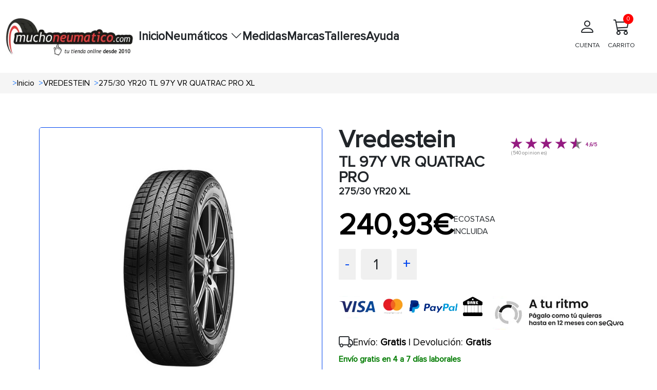

--- FILE ---
content_type: text/html; charset=UTF-8
request_url: https://www.muchoneumatico.com/neumaticos/73529-27530-yr20-tl-97y--vr-quatrac-pro-xl.html
body_size: 15167
content:
<!doctype html>
<html lang="es">
    <head><script>(function(w,i,g){w[g]=w[g]||[];if(typeof w[g].push=='function')w[g].push(i)})
(window,'GTM-KK6MS8L','google_tags_first_party');</script><script>(function(w,d,s,l){w[l]=w[l]||[];(function(){w[l].push(arguments);})('set', 'developer_id.dY2E1Nz', true);
		var f=d.getElementsByTagName(s)[0],
		j=d.createElement(s);j.async=true;j.src='/jp3b/';
		f.parentNode.insertBefore(j,f);
		})(window,document,'script','dataLayer');</script>
                    <meta charset="utf-8">
                        <meta name="viewport" content="width=device-width, initial-scale=1.0, maximum-scale=5.0">
            <meta http-equiv="X-UA-Compatible" content="IE=edge">
            <title>
                                    Neumaticos VREDESTEIN 275/30 YR20 TL 97Y  VR QUATRAC PRO XL
                            </title>
            <meta name="description" content= "Compra tus neumáticos VREDESTEIN 275/30 YR20 TL 97Y  VR QUATRAC PRO XL al precio más barato, tus ruedas VREDESTEIN online a partir de 240.93€. ¡Envío en 4 a 7 días laborales y gratis!" />
            <link rel="icon" type="image/vnd.microsoft.icon" href="/images/favicon.ico"/>
            <link rel="preload" as="style" onload="this.onload=null;this.rel='stylesheet'" href="https://cdn.jsdelivr.net/npm/bootstrap@5.3.3/dist/css/bootstrap.min.css" integrity="sha384-QWTKZyjpPEjISv5WaRU9OFeRpok6YctnYmDr5pNlyT2bRjXh0JMhjY6hW+ALEwIH" crossorigin="anonymous">
            <link rel="stylesheet" href="/css/base.min.css?20251215074534">
            <link rel="preload" href="/fonts/proximanova_regular.woff2" as="font" type="font/woff2" crossorigin>
            <link
            rel="preload" as="style" onload="this.onload=null;this.rel='stylesheet'" href="https://cdn.jsdelivr.net/npm/bootstrap-icons@1.10.5/font/bootstrap-icons.min.css">
                                        <link rel="dns-prefetch" href="//widget.trustpilot.com">
                        <script src="/js/traduction.js?20250930135504"></script>
            <link rel="dns-prefetch" href="//stackpath.bootstrapcdn.com">
            <link rel="preconnect" href="//www.googletagmanager.com">
            <link rel="preconnect " href="//www.googletagservices.com">
            <link rel="dns-prefetch" href="//live.sequracdn.com">
            <link rel="dns-prefetch" href="//cdn-cookieyes.com">
            <link rel="preconnect" href="https://cdn-cookieyes.com" crossorigin>
            <link rel="dns-prefetch" href="//directory.cookieyes.com">
            <link rel="preconnect" href="https://directory.cookieyes.com" crossorigin>
            <link rel="dns-prefetch" href="//log.cookieyes.com">
            <link rel="preconnect" href="https://log.cookieyes.com" crossorigin>
            <link rel="stylesheet" href="/css/select2.min.css?20250930135436">
            <link rel="stylesheet" href="/css/select2-bootstrap4.min.css?20250930135436">
                <link rel="stylesheet" href="/css/showProduct/showProducts.min.css?20251006104641">
                                                                                <link rel="alternate" hreflang="x-default" href="https://www.muchoneumatico.com/neumaticos/73529-27530-yr20-tl-97y--vr-quatrac-pro-xl.html"/>
                            <link rel="alternate" hreflang="es-ES" href="https://www.muchoneumatico.com/neumaticos/73529-27530-yr20-tl-97y--vr-quatrac-pro-xl.html">
                                        <link rel='canonical' href="https://www.muchoneumatico.com/neumaticos/73529-27530-yr20-tl-97y--vr-quatrac-pro-xl.html">
                                
    
<script>

    window.dataLayer = window.dataLayer || [];
    dataLayer.push({
        event: "view_item",
        loginStatus: "logged out",
        userId: null,
        pageCategory: "product",
        ecommerce: {
            currency: "EUR",
            
                                    value: 240.93,
            items: [
                {
                    item_name: "275/30 YR20 TL 97Y  VR QUATRAC PRO XL",
                    item_id: "MCHES73529",
                    price: 240.93,
                                        item_brand: "VREDESTEIN",
                    item_category: "Turismo",
                    medida: "275/30R20"
                }
            ]
        }
    });
    var google_tag_params = {
        ecomm_prodid: "MCHES73529",
        ecomm_pagetype: "product",
        ecomm_totalvalue: 240.93
    };
</script>
                            <script>
    (function (w, d, s, l, i) {
        w[l] = w[l] || [];
        w[l].push({'gtm.start': new Date().getTime(), event: 'gtm.js'});
        var f = d.getElementsByTagName(s)[0],
            j = d.createElement(s),
            dl = l != 'dataLayer' ? '&l=' + l : '';
        j.async = true;
        j.src = 'https://www.googletagmanager.com/gtm.js?id=' + i + dl;
        f.parentNode.insertBefore(j, f);
    })(window, document, 'script', 'dataLayer', 'GTM-KK6MS8L');
</script>
                                                                    <style>:root
            {
                                    --primary-color
                    : #EC1B23
                    ;
                                    --dark-primary-color
                    : #2E2D28
                    ;
                                    --light-primary-color
                    : #fc5c61
                    ;
                                    --box-shadow
                    : 0 0 0 0.2rem rgba(239, 61, 61, 0.5)
                    ;
                            }
        </style>
                <style>
        @font-face {
            font-family: "proximanova-regular";
            src: url("/fonts/proximanova_regular.woff2") format("woff2");
            font-style: normal;
            font-display: swap;
        }
        .driverreviews-widget__no-ratings {
            display: none;
        }
        body {
            font-family: 'proximanova-regular', sans-serif;
        }
    </style>
</head>
<body onload="ofuscarLinks()">
            <noscript>
            <iframe src="https://www.googletagmanager.com/ns.html?id=GTM-KK6MS8L" height="0" width="0" style="display:none;visibility:hidden"></iframe>
        </noscript>
                    
                    
    <input id="ics_current_lang" type="hidden" value=""/>
            <header>
    <div class="container_header position-relative">
        <div class="logo">
            <a href="/">
                                                                                                    <picture>
                                            <source srcset="/images/configure/muchoneumatico-logo-2024.webp" type="image/webp">
                                        <source srcset="/images/configure/muchoneumatico-logo-2024.png" type="image/png">
                    <img fetchpriority="high" src="/images/configure/muchoneumatico-logo-2024.webp?20250930135439" height="auto" width="250" alt="www.muchoneumatico.com" class="logo-img"/>
                </picture>
            </a>
        </div>
        <nav class="main-nav" id="main-nav">
            <div class="menu-container">
                                                <ul class="main-menu">
                                            <li class="menu-item ">
                                                            <a class="menu-link" data-ofuscar="0" href="https://www.muchoneumatico.com/" target="_self">Inicio</a>
                                                    </li>
                                            <li class="menu-item has-dropdown">
                                                            <button class="menu-link dropdown-toggle" aria-expanded="false">
                                    Neumáticos
                                    <i class="bi bi-chevron-down"></i>
                                </button>
                                <ul class="submenu">
                                                                                                                                <li>
                                <a class="dropdown-item font-weight-bold padding4" data-ofuscar="0" href="https://www.muchoneumatico.com/comprar-neumaticos/neumaticos-coche" style="font-size:16px" target="_self">Neumáticos de coche</a>
                            </li>
                                                    <li>
                                <a class="dropdown-item font-weight-bold padding4" data-ofuscar="0" href="https://www.muchoneumatico.com/comprar-neumaticos/neumaticos-4x4" style="font-size:16px" target="_self">Neumáticos 4x4</a>
                            </li>
                                                    <li>
                                <a class="dropdown-item font-weight-bold padding4" data-ofuscar="0" href="https://www.muchoneumatico.com/comprar-neumaticos/neumaticos-moto" style="font-size:16px" target="_self">Neumáticos moto</a>
                            </li>
                                                    <li>
                                <a class="dropdown-item font-weight-bold padding4" data-ofuscar="0" href="https://www.muchoneumatico.com/comprar-neumaticos/neumaticos-furgoneta" style="font-size:16px" target="_self">Neumáticos furgoneta</a>
                            </li>
                                                    <li>
                                <a class="dropdown-item font-weight-bold padding4" data-ofuscar="0" href="https://www.muchoneumatico.com/comprar-neumaticos/neumaticos-camion" style="font-size:16px" target="_self">Neumáticos camión</a>
                            </li>
                                                            
                                </ul>
                                                    </li>
                                            <li class="menu-item ">
                                                            <a class="menu-link" data-ofuscar="0" href="https://www.muchoneumatico.com/comprar-neumaticos/neumaticos-medidas" target="_self">Medidas</a>
                                                    </li>
                                            <li class="menu-item ">
                                                            <a class="menu-link" data-ofuscar="0" href="https://www.muchoneumatico.com/marcas" target="_self">Marcas</a>
                                                    </li>
                                            <li class="menu-item ">
                                                            <a class="menu-link" data-ofuscar="0" href="https://www.muchoneumatico.com/talleres-neumaticos" target="_self">Talleres</a>
                                                    </li>
                                            <li class="menu-item ">
                                                            <a class="menu-link" data-ofuscar="0" href="https://www.muchoneumatico.com/preguntas-frecuentes" target="_self">Ayuda</a>
                                                    </li>
                                    </ul>
            </div>

            <div class="professional-access d-none d-md-block">
                            </div>
            <div class="header_container-actions">
                
                <div class="header-actions">
                    <div class="user-action">
                                                    <a  data-ofuscar="1" href="/usuarios/panel" rel="nofollow" class="action-label d-flex flex-column align-items-center p-2">
                                <i class="bi bi-person fs-2"></i>
                                <p>CUENTA</p>
                            </a>
                                            </div>
                    <div class="cart-action d-flex align-items-center flex-column position-relative header_popup-cart">
                                                                        <a data-ofuscar="1" href="/cart" rel="nofollow" aria-label="Carrito" title="Carrito" class="action-label d-flex flex-column align-items-center p-2">
                            <i class="bi bi-cart3 fs-2"></i>
                            CARRITO
                            <span class="cart-count" id="totalCartBadge" data-default="0">0</span>
                        </a>
                                                <div class="showCart" style="display: none;">
                            <div class="cartList p-3" data-cantidad="0">
<input type="hidden" id="countryShortName" value="">
    <i class="bi bi-caret-up-fill position-absolute fs-4 d-block" style="color: #0045ef; top:-22px; right: 22px;"></i>
            <div class="row pt-3 pb-3 ml-2 mr-2 fontS">
            <div class="col-4">
                <img class="lazyload" style="width: 50%; height: auto;" src="/images/empty-cart.jpg?20250930135439" data-src="/images/empty-cart.jpg?20250930135439" alt="carrito" width="90" height="90"/>
            </div>
            <div class="col-8 fontSizeTextTalleres pt-4">No hay artículos en su carrito.</div>
        </div>
    </div>
                        </div>
                                            </div>

                </div>
            </div>
        </nav>
        <button id="menu-button" class="mobile-menu-toggle"  style="color: black;" aria-label="Toggle menu">&#9776;</button>
    </div>
</header>
            <div class="modal fade" id="errorModal" tabindex="-1" aria-labelledby="errorModalLabel" aria-hidden="true">
    <div class="modal-dialog modal-dialog-centered">
        <div class="modal-content">
            <div class="modal-header headerModal">
                <h5 class="modal-title" id="errorModalLabel"></h5>
                <button type="button" class="btn-close" data-bs-dismiss="modal" aria-label="Close"></button>
            </div>
            <div class="modal-body ">
                                                <p id="errorMessage"></p>
            </div>
            <div class="modal-footer">
                <button type="button" class="btn btn-secondary" data-bs-dismiss="modal">Cerrar</button>
            </div>
        </div>
    </div>
</div>
                        <section class="breadcrumbs">
                <div class="container_breadcrumbs">
                    <ol class="breadcrumb-style p-0 m-0" itemscope="" itemtype="https://schema.org/BreadcrumbList">
                                                                            <li itemprop="itemListElement" itemscope="" itemtype="https://schema.org/ListItem" class=" px-1 ">
                                <span class="text-primary ml-1 mr-1">></span>
                                <a class="ml-3"  href="/"  itemprop="item" style="text-decoration: none; color: #000; width: max-content;">
                                    <span itemprop="name">Inicio</span>
                                </a>
                                <meta itemprop="position" content="1"/>
                            </li>
                                                    <li itemprop="itemListElement" itemscope="" itemtype="https://schema.org/ListItem" class=" px-1 ">
                                <span class="text-primary ml-1 mr-1">></span>
                                <a class="ml-3"  href="/marcas/vredestein"  itemprop="item" style="text-decoration: none; color: #000; width: max-content;">
                                    <span itemprop="name">VREDESTEIN</span>
                                </a>
                                <meta itemprop="position" content="1"/>
                            </li>
                                                    <li itemprop="itemListElement" itemscope="" itemtype="https://schema.org/ListItem" class=" px-1 active">
                                <span class="text-primary ml-1 mr-1">></span>
                                <a class="ml-3"  href="#"  itemprop="item" style="text-decoration: none; color: #000; width: max-content;">
                                    <span itemprop="name">275/30 YR20 TL 97Y  VR QUATRAC PRO XL</span>
                                </a>
                                <meta itemprop="position" content="1"/>
                            </li>
                                            </ol>
                </div>
            </section>
                    <input type="hidden" name="activeAddresNew" value="" id="activeAddresNew">
    <div class="row pt-3 container_ficha_produto ">
                <div class="col-md-6 col-left-show componente_ordenador">
    <div class="product_show-left-section ">
                                                              <img src="/images/products/l/vr-quatpro.webp?20251002075804" alt="275/30 YR20 TL 97Y  VR QUATRAC PRO XL" id="main-image" width="800" class="show_product main-image" height="800">
    </div>
    <div id="carouselExample" class="carousel slide">
        <div class="carousel-inner" id="carouselInner" style="display: flex; overflow-x: auto;">
            <div class="carousel-item active">
                <div class="d-flex">
                                                                                                                                            <a class="zoomple" target="_self">
                                                        <picture>
                                                                    <source srcset='/images/products/l/vr-quatpro.webp?20251002075804' type="image/webp">
                                                                                                    <source srcset='/images/products/l/vr-quatpro.jpg?20251002075803' type="image/jpg">
                                                                <img itemprop="image" width="400" height="400" class="d-block carousel-image carousel-image " data-src="/images/products/l/vr-quatpro.jpg?20251002075803" alt="275/30 YR20 TL 97Y  VR QUATRAC PRO XL" onclick="changeImage(this.getAttribute('data-src'))" style="width: 130px; height: auto;"/>
                            </picture>
                        </a>
                                                                <img itemprop="image" class="d-block carousel-image-eti carousel-image " id="eti" style="margin-left: 15px;" src="/images/etiquetado/73529.webp?20251031044623" data-src="/images/etiquetado/73529.webp?20251031044623" alt="Etiqueta energética" width="120" height="145" onclick="changeImage(this.getAttribute('data-src'),120, 145)">
                                    </div>
            </div>
        </div>
        <button id="carouselPrev" class="carousel-control-prev" type="button" onclick="prevImage()" style="position: absolute; left: 0;">
            <span class="carousel-control-prev-icon" aria-hidden="true"></span>
            <span class="visually-hidden">Previous</span>
        </button>
        <button id="carouselNext" class="carousel-control-next" type="button" onclick="nextImage()" style="position: absolute; right: 0;">
            <span class="carousel-control-next-icon" aria-hidden="true"></span>
            <span class="visually-hidden">Next</span>
        </button>
    </div>
</div>
    <div class="col-md-6 col-right-show componente_ordenador">
        
                                                                                                                                        

	<div class="row">
    <div class="col-7">
        <h1 class="title_h5_div_show">Vredestein <span class="title_h3_div_show m-0">TL 97Y  VR QUATRAC PRO</span>
            <span class="p-show m-0">275/30 YR20 XL</span></h1>
    </div>
    <div class="col-5 opiniones"><br>
        <div class="driverreviews-widget" data-ean="8714692347962" data-type="rating"  data-review-link ></div>

    </div>
</div>

                <div class="mt-3 p-0 text-right">
    <div class="info-antes">
                                </div>
    <div class="d-flex gap-2 align-items-center">
        <div>
            <div class=" mb-0 pt-0 pb-0 text-right">
                <span itemprop="offers" itemscope itemtype="http://schema.org/Offer">
                    <span itemprop="price" class="precio-nuevo-show " content="240.93">
                        240,93€
                    </span>
                    <span class="textHora"></span>
                    <meta itemprop="priceCurrency" content="EUR">
                    <link itemprop="availability" href="http://schema.org/InStock">
                </span>
            </div>
        </div>
                    <div class="">ECOSTASA
                <br>
                INCLUIDA
            </div>
            </div>
</div>
<div class="row mt-3 gap-3">
    <div class="col box-counter-cantidad">
        <div class="counter-cantidad d-flex">
            <span class="cantidad-control-page-show" style="cursor: pointer;" onclick="decrement(73529)" id="decrement">-</span>
            <span class="cantidad-box-grey-page-show" id="quantity73529">1</span>
            <span class="cantidad-control-page-show" style="cursor: pointer;" onclick="increment(73529)" id="increment">+</span>
        </div>
        <span class="text-primary" id="errorStock73529" style="display:none">no hay más stock</span>
    </div>
                            </div>
<script>
    const checkbox = document.getElementById('checkboxProductNotification');
if (checkbox) {
    checkbox.addEventListener('click', function () {
        const notification = this.checked;
        const product = this.getAttribute('data-product');
        fetch('/neumaticos/addproductnotification', {
            method: 'POST',
            headers: {
                'Content-Type': 'application/x-www-form-urlencoded'
            },
            body: `notification=${encodeURIComponent(notification)}&product=${encodeURIComponent(product)}`
        })
        .then(response => {
            if (!response.ok) {
                throw new Error('Network response was not ok');
            }
            const html = notification
                ? translations.PRODUCT_NOTIFICATION
                : translations.PRODUCT_NOTIFICACION_CANCEL;
            const modalContent = document.getElementById('errorMessage');
            modalContent.innerHTML = html;
            const errorModal = new bootstrap.Modal(document.getElementById('errorModal'));
            errorModal.show();
        })
        .catch(error => {
            console.error('Error:', error);
            const modalContent = document.getElementById('errorMessage');
            modalContent.textContent = `Ocurrió un error al procesar la solicitud`;
            const errorModal = new bootstrap.Modal(document.getElementById('errorModal'));
            errorModal.show();
        });
    });
}
</script>
        <div class="product_show-installments mt-4 ">
                                        <div class="sequra-promotion-widget" data-amount="24093" data-product="pp3" data-size="L" data-branding="default" data-background-color="transparent"></div>
            <span class="sequra-educational-popup" data-amount="24093" data-product="pp3"></span>
                            <div class="contenedor-logos mt-2 d-lg-flex">
                <a href="/formas-de-pago" target="_self" aria-label="visa">
                    <span class="sprite_show bg-logos_pagos"></span>
                </a>
                <a href="/comprar-neumaticos-plazos" target="_self" aria-label="sequra">
                    <span class="sprite_show pagos_segura"></span>
                </a>
            </div>
            </div>
<script src="https://code.jquery.com/jquery-3.6.0.min.js"></script>
<script>
    var sequraConfigParams = {
        merchant: "muchoneumatico",
        assetKey: "wML6Mw8T0P",
        products: ["pp3"],
        scriptUri: "https://live.sequracdn.com/assets/sequra-checkout.min.js",
        decimalSeparator: ',',
        thousandSeparator: '.',
        rebranding: true
    };
    (function (i, s, o, g, r, a, m) {
        i['SequraConfiguration'] = g;
        i['SequraOnLoad'] = [];
        i[r] = {};
        i[r][a] = function (callback) {
            i['SequraOnLoad'].push(callback);
        };
        (a = s.createElement(o)),
        (m = s.getElementsByTagName(o)[0]);
        a.async = 1;
        a.src = g.scriptUri;
        m.parentNode.insertBefore(a, m);
    })(window, document, 'script', sequraConfigParams, 'Sequra', 'onLoad');
</script>
        <div class="row mt-1">
    <div class="col-12">
                    <span class="text-right">
                <div class="d-flex gap-2 align-items-center">
                    <i class="bi bi-truck fs-3"></i>
                    <span class="text-send-free">
                         Envío: <b>Gratis</b> | Devolución: <b>Gratis</b></span>
                </div>
                <span class="text-receive-it">Envío gratis  en 4 a 7 días laborales</span>
            </span>
            </div>
</div>
        <div class="show-page-icons-container d-flex align-items-center gap-5">
       <div class="justify-content-start align-items-center mt-2">        
    <div class="p2_div_show d-flex align-items-center">
        <span class="img_col_2">
                                                          <span class="sprite_show icon_300" title="4 Estaciones"></span>
                    </span>
        <span class="img_col_2 ">
                                                    <span class="sprite_show C0 " title="Turismo" style="margin-left: -12px; margin-right: -17px; transform: scale(.6);"></span>
        </span>
                                    <span class="img_col_2">
                <span style="margin-left: 10px; margin-right: 4px" title="M+S">
                    M+S</span>
            </span>
                                
        
        
        
                                    <span class="img_col_2">
                <img src="/images/sprite/tresPicos.png?20251002064424" alt="PICOS"  title="3 picos montaña" width="20" style="margin-top: 0px; margin-left: 10px; margin-right: 5px; object-fit: contain;"/>
            </span>
                                                                        
    </div>
        </div>
            <div class="col-5 d-flex align-items-center">
                                                </div>
    </div>
                        <div class="col-12 mt-2">
    <div class="icons_clima_show p-1">
        <div class="d-flex align-items-center gap-1" style="font-size: 1.2em; ">
            <i class="bi bi-fuel-pump-fill" style="float:left;" title="Eficiencia consumo"></i>
            <span class="efD font-weight-bold"></span>
            <span style="float:left" class="mx-2">|</span>
            <i class="bi bi-cloud-rain-heavy-fill" style="float:left;" title="Eficiencia frenada"></i>
            <span class="efB font-weight-bold"></span>
            <span style="float:left;" class="mx-2">|</span>
            <i class="bi bi-volume-up-fill" title="Eficiencia sonoridad"></i>
            <span class="text-dB font-weight-bold">73dB</span>
        </div>
    </div>
</div>
                <p class="mt-4 fs-5">Promociones y regalos</p>
<hr>
<div class="row">
                <div class="show-page-div-3-button d-flex justify-content-start align-items-center">
                            </div>
</div>
    </div>

    </div>
    <section class="tabs_show ">
        <div id="showToCompare">
                                                            </div>
                    <div class="pageShowTabs_tabs-container">
    <button class="pageShowTabs_tab-link active  " id="opiniones" onclick="showTabContent(event, 'opinionesTab')">OPINIONES</button>
    <button class="pageShowTabs_tab-link" id="info" onclick="showTabContent(event, 'informacion')">
        INFORMACIÓN
    </button>
                                                                                                                                                                                                                                                                   <button class="pageShowTabs_tab-link" onclick="showTabContent(event, 'description')">
            DESCRIPCIÓN
        </button>
            <button class="pageShowTabs_tab-link" onclick="showTabContent(event, 'caracteristicas')">
            CARACTERÍSTICAS
        </button>
        <button class="pageShowTabs_tab-link" onclick="showTabContent(event, 'recomendado')">
        RECOMENDADO</button>
    <button class="pageShowTabs_tab-link" onclick="showTabContent(event, 'talleres')">TALLERES</button>
</div>
<div id="opinionesTab" class="pageShowTabs_tab-content" style="display: block;">
    <div class="driverreviews-widget" data-show-external-review-link data-ean="8714692347962"
     data-type="combined-review"></div>
<script>
    document.addEventListener('DOMContentLoaded', function () {
        setTimeout(function () {
            var noRatingsWidget = document.querySelector('.driverreviews-widget__no-ratings');
            const opiniones = document.querySelector('#opiniones');
            if (opiniones) {
                opiniones.style.display = "block";
                if (noRatingsWidget) {
                    var combinedReview = document.querySelector(".driverreviews-widget--combined-review");
                    const reviewCountElement = document.querySelector('.driverreviews-widget__review-count');
                    if (reviewCountElement) {
                        const reviewCount = reviewCountElement.textContent || reviewCountElement.innerText;
                        if (reviewCount == 0) {
                            combinedReview.style.display = "none";
                            document.querySelector('#opiniones').style.display = "none";
                            document.querySelector('#opinionesTab').style.display = "none";
                            const info = document.querySelector('#info');
                            if (info) {
                                info.classList.add('active');
                                document.querySelector('#informacion').style.display = "block";
                            }
                        }
                    }
                }
            }
        }, 1000);
    });
</script>
</div>
<div id="informacion" class="pageShowTabs_tab-content" style="display:none">
    <div class="pageShowTabsInformation-left-column">
        <p></p>
    </div>
</div>
<div id="description" class="pageShowTabs_tab-content" style="display:none">
  <div class="pageShowTabsInformation-left-column">
                    <h2 >Características de <strong>VREDESTEIN QUATPRO 275/30R20 97 Y</strong></h2>
<p>El <strong>Quatpro</strong> de <strong>4 Estaciones</strong> pertenece al segmento <strong>QUALITY</strong> del fabricante <strong>Vredestein</strong>, cuenta con unas medidas de <strong>275/30R20 97 Y</strong>, ideal para su uso en turismos.</p>
<p>Los neumáticos del coche son, sin lugar a duda, uno de los primeros sistemas de seguridad de tu vehículo. No importa que se trate de un turismo, un sedán, un monovolumen o un vehículo urbano: elegir unos neumáticos de coche adecuados y controlarlos con frecuencia es el primer paso para garantizarte una experiencia de conducción segura.</p>
<p>El neumático <strong>VREDESTEIN QUATPRO 275/30R20 97 Y</strong> cuenta con una anchura de <strong>275</strong> milímetros, un perfil de <strong>30</strong> y un diámetro de <strong>20</strong> pulgadas.</p>
<p>Esta rueda tiene un índice de carga de <strong>97</strong>. con este índice de carga es posible soportar un peso de <strong>730</strong> kilogramos.</p>
<p>La velocidad máxima a la que puede circular el <strong>VREDESTEIN QUATPRO 275/30R20 97 Y</strong> es de <strong>300</strong> kilómetros por hora, según nos indica el símbolo de velocidad <strong>Y</strong>.</p>
<h3 >Eficiencia del neumático <strong>VREDESTEIN QUATPRO 275/30R20 97 Y</strong></h3>
<p>El neumático  de coche  <strong>VREDESTEIN QUATPRO 275/30R20 97 Y</strong> cuenta con una etiqueta de consumo de <strong>D</strong>, se trata de un consumo de combustible moderado.</p>
<p>La sonoridad del <strong>Quatpro</strong> de <strong>Vredestein</strong> pese a no ser de los más silenciosos del mercado ofrece una sonoridad moderada con sus <strong>73</strong> decibelios.</p>
<p>Este neumático para coche cuenta con un agarre sobre terreno mojado excelente, lo que lo convierte en un neumático idóneo para su uso con lluvia y condiciones meteorológicas adversas, así lo indica su calificación <strong>B</strong>.</p>

<h3 >Climatología</h3>
    <p>Si estás buscando un neumático para todo el año, el <strong>Quatpro</strong> de <strong>Vredestein</strong> es el neumático idóneo para ser usado durante las cuatro estaciones del año. Esta rueda todo tiempo nos permitirá conducir de manera versátil durante todo el año con las máximas prestaciones, adaptándose perfectamente a las temperaturas bajo cero del invierno y a los meses más calurosos del año. </p>

<h3 >Otras consideraciones</h3>
    <p>Si estás buscando el equilibrio perfecto entre calidad y precio, el <strong>Quatpro</strong> de <strong>Vredestein</strong> es sin duda el neumático perfecto. <strong>Vredestein</strong></p>

<p class='mt-4'>Compra tus neumáticos para coche de la marca <strong>Vredestein</strong> al precio más bajo del mercado.</p>
                </div>
</div>
<div id="caracteristicas" class="pageShowTabs_tab-content" style="display:none">
    <div class="pageShow_tabs-container">
    <div class="pageShow_tabs">
                                                                                                                                                                                        <button class="pageShow_tab-link active" onclick="openTab(event, 'M+S')">M+S</button>
                                                                    <button class="pageShow_tab-link " onclick="openTab(event, '3 picos montaña')">3 picos montaña</button>
                                                                                                                                                                    </div>
                                                                                                                <div
                class="pageShow_tab-content" id="M+S" style="">
                                <h2 class="title_tabs">M+S</h2>
                                <p class="mt-3"><h2>¿Qué significa que un neumático sea M+S?</h2>

<p>Los neumáticos con la etiqueta <strong>M+S</strong> (Mud + Snow, que significa barro + nieve) están diseñados específicamente para ofrecer un mejor rendimiento en <strong>condiciones difíciles</strong>, como carreteras resbaladizas por barro o cubiertas de nieve. Son el aliado perfecto para quienes conducen en climas cambiantes o terrenos complicados.</p>

<p>Gracias a su diseño de banda de rodadura especial, con surcos más profundos y un patrón optimizado, los neumáticos M+S mejoran la tracción y el agarre en superficies donde otros neumáticos podrían fallar. Aunque no son neumáticos totalmente de invierno, sí brindan un extra de seguridad en climas fríos y situaciones específicas.</p>

<strong>Ventajas en pocas palabras:</strong>
<ul>
  <li><strong>Mayor tracción:</strong> Rendimiento mejorado en superficies de barro o nieve ligera.</li>
  <li><strong>Adaptabilidad:</strong> Perfectos para climas variables o rutas con terrenos difíciles.</li>
  <li><strong>Seguridad adicional:</strong> Más estabilidad en condiciones resbaladizas.</li>
</ul>

                </p>
            </div>
                                                        <div
                class="pageShow_tab-content" id="3 picos montaña" style="display:none">
                                <h2 class="title_tabs">3 picos montaña</h2>
                                <p class="mt-3"><h2>¿Qué significa que un neumático tenga el símbolo de Tres Picos?</h2>

<p>El símbolo de <strong>Tres Picos con un Copo de Nieve</strong> (3PMSF, por sus siglas en inglés: Three Peak Mountain Snowflake) indica que un neumático ha sido específicamente diseñado y probado para ofrecer un rendimiento <strong>superior en condiciones invernales extremas</strong>. Esta certificación oficial garantiza que el neumático cumple con estrictos estándares internacionales para proporcionar máxima tracción y seguridad sobre nieve, hielo y bajas temperaturas.</p>

<p>A diferencia de los neumáticos M+S, que solo ofrecen un diseño adecuado para barro y nieve ligera, los neumáticos con el símbolo de Tres Picos han pasado pruebas exigentes en condiciones severas, lo que los convierte en la mejor opción para inviernos rigurosos o áreas montañosas.</p>

<strong>Ventajas en pocas palabras:</strong>
<ul>
  <li><strong>Rendimiento garantizado:</strong> Máxima tracción en nieve compacta, hielo y temperaturas extremas.</li>
  <li><strong>Certificación oficial:</strong> Reconocimiento internacional para conducción segura en invierno.</li>
  <li><strong>Tranquilidad absoluta:</strong> Ideal para rutas montañosas y climas extremos.</li>
</ul>


                </p>
            </div>
                                                                                                            </div>
</div>
<div id="recomendado" class="pageShowTabs_tab-content" style="display:none">
    <h2>COMPRA PRODUCTOS SIMILARES AL 275/30 YR20 TL 97Y  VR QUATRAC PRO XL</h2>
        <div class="m-mg-5 m-0 ">
                    <div id="imageModal" class="modal">
    <span class="close" onclick="closeImageModal()">&times;</span>
    <img class="modal-content_img" id="modalImage">
</div>
                    
        <input
    type="hidden" name="idManufacturer" id="idManufacturer" value="58">
        <div class="page_result-cont_div">
        <div class="">
            <div class="row justify-content-between">
                <div class="page_result-cont_div_col_1">
                    <div class="gap-2 d-flex flex-column justify-content-between h-100">
                                                <div class="col-12 img_logo_div_result">
                            <picture>
                                <img alt="MICHELIN" width="100%" height="auto" src="/images/manufacturers/s/MICHELIN1.jpg?20250930135440" loading="lazy"/>
                            </picture>

                        </div>
                        <div class="col-12  col-neumatico_img " style="width: 120px; height: 120px; position: relative;">
                                                                                                                                                                                                                                                                                                                                                                                <picture>
                                                                    <source srcset="/images/products/s/ps3.webp?20251002075805" type="image/webp">
                                                                
                                    <source srcset='/images/products/s/ps3.jpg?20251014200549' type="image/jpg">
                                                                <img style="cursor: pointer;" onclick="openImageModal(this)" class="neumatico_img lazyload" id="product_45828_1" data-src="/images/products/l/ps3.jpg?20251014200549" width="120" height="auto" alt="275/30R20 97Y XL SPORT-3 PS3(*)(MOE) ZP 275/R20" loading="lazy">
                            </picture>
                        </div>
                        <div class="col-12 mt-3 p-0">
                            <span class="button_check_box">
                                                                <input type="checkbox" class="to_compare" name="ch-45828" id="ch-45828" data-id="45828" data-typeproduct="neumaticos" data-url="/neumaticos/comparar"  aria-label="Checkbox for following text input">
                                <label for="ch-45828">
                                    comparar
                                </label>
                            </span>
                                                                                </div>
                    </div>
                </div>
                <div class=" page_result-cont_div_col_2 d-flex flex-column justify-content-between">
                                        
                                                                                                                                                                                                                                                                                                                                                                                                                                                                                                                                                                                                                                                                        
                                        <div>
                        <a href="/neumaticos/45828-27530r20-97y-xl-sport-3-ps3moe-zp.html">
                            <p class="title_h5_div_result m-0 lh-1" title="SPORT-3 PS3(*)(MOE) ZP">
                                SPORT-3 PS3(*)(MOE) ZP
                            </p>
                            <p class="title_p1_div_result m-0 lh-1" title='275/30R20 97Y XL'>
                                275/30R20 97Y XL
                            </p>
                        </a>
                        <div class="justify-content-start d-flex gap-1">
    <div class="p2_div_show d-flex align-items-center flex-wrap">
                        <span class="img_col_2 ">
                                        <span class="sprite_show icon_100" title="Verano"></span>
            
        </span>
                                                                                        <span class="sprite_show C0 border_right" title="Turismo" style="margin-right: -12px; margin-left: -6px;"></span>

                                        
        
                    <span class="img_col_2 flex align-items-center">
                <span style="margin-left: 10px; margin-right: 4px" title="Protector de llanta">
                    FR</span>
            </span>
        
                                                    <span class="img_col_2 flex align-items-center">
                                    <span class="sprite_show icon_runflat" title="Antipinchazos(Runflat)"></span>
                            </span>
        
                                			
                                <span class="sprite BMW border_right_manufacture" style="transform: scale(0.7); margin-top: 3px; margin-left: 3px;" title="Bmw"></span>
            			
                                <span class="sprite MERCEDES border_right_manufacture" style="transform: scale(0.7); margin-top: 3px; margin-left: 3px;" title="Mercedes"></span>
                        
    
    </div>


</div>
                        </div>
                        <div  class="page_results_barra d-flex mt-4" >
    </div>
                    <div class="p3_div_result mt-4">
                        <div class="driverreviews-widget" data-ean="3528702022795" data-type="rating"  data-review-link ></div>

                    </div>
                        <div class="p_result_p4_div_result">
        <div class="icons-large-screen d-flex align-items-center justify-content-center">
            <i class="bi bi-fuel-pump-fill" style="float:left;padding-top: 2px;" title="Eficiencia consumo"></i>
            <span class="efC font-weight-bold"></span>
            <span style="float:left" class="mt-1 mx-2">|</span>
            <i class="bi bi-cloud-rain-heavy-fill" style="float:left;padding-top:2px" title="Eficiencia frenada"></i>
            <span class="efA font-weight-bold"></span>
            <span style="float:left;" class="mt-1 mx-2">|</span>
            <i class="bi bi-volume-up-fill" style="padding-top:2px" title="Eficiencia sonoridad"></i>
            <span class="text-dB font-weight-bold">73dB</span>
        </div>
    </div>
 
                </div>

                <div class=" page_result-cont_div_col_3 ">
                    <div class="div-3-button d-flex column-gap-2 flex-wrap">
                                        

</div>
                </div>

                <div class=" page_result-cont_div_col_4 product-info-box ">
                    <div class="m-0 p-0 text-right">
                        <div class="info-antes">
                                                            <div class="precio-nuevo mb-0 pt-0 pb-0 text-right" content="323.52978369474">323,53
                                    €
                                </div>
                                                    </div>
                    </div>
                                            <div class="p-0 ecotasa text-right">ECOTASA INCLUIDA</div>
                                        <div class="uds-en-stock text-right">
                                                                                                                                <span class="text-success">En stock</span>
                        <br>
                        <span class="text-right d-flex align-items-center justify-content-end gap-1">
                            <i class="bi bi-truck fs-4"></i>
                            <span class="recibelo-manana">
                                                                                                    Envío gratis en 24/48 horas
                                                                                    </span>
                    </div>
                    <div class="my-3 h-auto">
                        <button onclick="location.href='/neumaticos/45828-27530r20-97y-xl-sport-3-ps3moe-zp.html'" class="btn-ficha-producto text-center py-2">
                            <i class="bi bi-file-earmark-text page_result_mov-icon"></i>
                            Ficha Producto
                        </button>
                    </div>
                    <div class="d-flex row-cantidad mb-0 p-0 align-items-end justify-content-end gap-3" id="cantidadRow">
                        <div class=""></div>
                        <div class="">
                            <p class="text-cantidad text-center">Cantidad:</p>
                            <div class="cantidad m-0">
                                <span class="cantidad-control" onclick="decrement(45828)" id="decrement">-</span>
                                <span class="cantidad-box-grey" id="quantity45828">1</span>
                                <span class="cantidad-control" onclick="increment(45828)" id="increment">+</span>
                            </div>
                            <input type="hidden" name="totalStock" id="totalStock45828" value="33">
                        </div>
                        <div class="d-flex justify-content-end">
                                                                                                <button class="btn-carrito-page-result ms-auto add addCart"
                                            data-id="45828"
                                            data-url="/cart"
                                            data-googleShopping="MCHES"
                                            data-price="323,53"
                                            data-name="275/30R20 97Y XL SPORT-3 PS3(*)(MOE) ZP"
                                            data-manufacture="MICHELIN"
                                            data-typeVechicle="Turismo"
                                            data-pagesCategory="producto"
                                            data-measure="275/R20"
                                            aria-label="275/30R20 97Y XL SPORT-3 PS3(*)(MOE) ZP">
                                        <i class="bi bi-cart3"></i>
                                    </button>
                                                                                    </div>
                    </div>
                    <span class="text-primary font07" id="errorStock45828" style="font-size:12px;display:none">no hay más stock</span>
                </div>
            </div>
        </div>
    </div>
                    
        <input
    type="hidden" name="idManufacturer" id="idManufacturer" value="58">
        <div class="page_result-cont_div">
        <div class="">
            <div class="row justify-content-between">
                <div class="page_result-cont_div_col_1">
                    <div class="gap-2 d-flex flex-column justify-content-between h-100">
                                                <div class="col-12 img_logo_div_result">
                            <picture>
                                <img alt="MICHELIN" width="100%" height="auto" src="/images/manufacturers/s/MICHELIN1.jpg?20250930135440" loading="lazy"/>
                            </picture>

                        </div>
                        <div class="col-12  col-neumatico_img " style="width: 120px; height: 120px; position: relative;">
                                                                                                                                                                                                                                                                                                                                                                                <picture>
                                                                    <source srcset="/images/products/s/ps4s.webp?20251002075805" type="image/webp">
                                                                
                                    <source srcset='/images/products/s/ps4s.jpg?20251014193529' type="image/jpg">
                                                                <img style="cursor: pointer;" onclick="openImageModal(this)" class="neumatico_img lazyload" id="product_35118_2" data-src="/images/products/l/ps4s.jpg?20251014193529" width="120" height="auto" alt="275/30ZR20 97Y XL PILOT SPORT PS4S (MO) 275/R20" loading="lazy">
                            </picture>
                        </div>
                        <div class="col-12 mt-3 p-0">
                            <span class="button_check_box">
                                                                <input type="checkbox" class="to_compare" name="ch-35118" id="ch-35118" data-id="35118" data-typeproduct="neumaticos" data-url="/neumaticos/comparar"  aria-label="Checkbox for following text input">
                                <label for="ch-35118">
                                    comparar
                                </label>
                            </span>
                                                                                </div>
                    </div>
                </div>
                <div class=" page_result-cont_div_col_2 d-flex flex-column justify-content-between">
                                        
                                                                                                                                                                                                                                                                                                                                                                                                                                                                                                                                                                                                                                                                                                                                                                        
                                        <div>
                        <a href="/neumaticos/35118-27530zr20-97y-xl-pilot-sport-ps4s-mo.html">
                            <p class="title_h5_div_result m-0 lh-1" title="PILOT SPORT PS4S (MO)">
                                PILOT SPORT PS4S (MO)
                            </p>
                            <p class="title_p1_div_result m-0 lh-1" title='275/30ZR20 97Y XL'>
                                275/30ZR20 97Y XL
                            </p>
                        </a>
                        <div class="justify-content-start d-flex gap-1">
    <div class="p2_div_show d-flex align-items-center flex-wrap">
                        <span class="img_col_2 ">
                                        <span class="sprite_show icon_100" title="Verano"></span>
            
        </span>
                                                                                        <span class="sprite_show C0 border_right" title="Turismo" style="margin-right: -12px; margin-left: -6px;"></span>

                                        
        
                    <span class="img_col_2 flex align-items-center">
                <span style="margin-left: 10px; margin-right: 4px" title="Protector de llanta">
                    FR</span>
            </span>
        
                                        
                                			
                                <span class="sprite MERCEDES border_right_manufacture" style="transform: scale(0.7); margin-top: 3px; margin-left: 3px;" title="Mercedes"></span>
                        
    
    </div>


</div>
                        </div>
                        <div  class="page_results_barra d-flex mt-4" >
    </div>
                    <div class="p3_div_result mt-4">
                        <div class="driverreviews-widget" data-ean="3528708173545" data-type="rating"  data-review-link ></div>

                    </div>
                        <div class="p_result_p4_div_result">
        <div class="icons-large-screen d-flex align-items-center justify-content-center">
            <i class="bi bi-fuel-pump-fill" style="float:left;padding-top: 2px;" title="Eficiencia consumo"></i>
            <span class="efD font-weight-bold"></span>
            <span style="float:left" class="mt-1 mx-2">|</span>
            <i class="bi bi-cloud-rain-heavy-fill" style="float:left;padding-top:2px" title="Eficiencia frenada"></i>
            <span class="efA font-weight-bold"></span>
            <span style="float:left;" class="mt-1 mx-2">|</span>
            <i class="bi bi-volume-up-fill" style="padding-top:2px" title="Eficiencia sonoridad"></i>
            <span class="text-dB font-weight-bold">71dB</span>
        </div>
    </div>
 
                </div>

                <div class=" page_result-cont_div_col_3 ">
                    <div class="div-3-button d-flex column-gap-2 flex-wrap">
                                        

   <div class="mb-0" style="border: 2px solid #005D8C; border-radius: 6px; padding: 3px; color: #005D8C; font-size: calc(0.5rem + 0.4vw); height: max-content; font-weight: bold;">Recomendado</div>
</div>
                </div>

                <div class=" page_result-cont_div_col_4 product-info-box ">
                    <div class="m-0 p-0 text-right">
                        <div class="info-antes">
                                                            <div class="precio-nuevo mb-0 pt-0 pb-0 text-right" content="321.50910437346">321,51
                                    €
                                </div>
                                                    </div>
                    </div>
                                            <div class="p-0 ecotasa text-right">ECOTASA INCLUIDA</div>
                                        <div class="uds-en-stock text-right">
                                                                                                                                <span class="text-success">En stock</span>
                        <br>
                        <span class="text-right d-flex align-items-center justify-content-end gap-1">
                            <i class="bi bi-truck fs-4"></i>
                            <span class="recibelo-manana">
                                                                                                    Envío gratis en 24/48 horas
                                                                                    </span>
                    </div>
                    <div class="my-3 h-auto">
                        <button onclick="location.href='/neumaticos/35118-27530zr20-97y-xl-pilot-sport-ps4s-mo.html'" class="btn-ficha-producto text-center py-2">
                            <i class="bi bi-file-earmark-text page_result_mov-icon"></i>
                            Ficha Producto
                        </button>
                    </div>
                    <div class="d-flex row-cantidad mb-0 p-0 align-items-end justify-content-end gap-3" id="cantidadRow">
                        <div class=""></div>
                        <div class="">
                            <p class="text-cantidad text-center">Cantidad:</p>
                            <div class="cantidad m-0">
                                <span class="cantidad-control" onclick="decrement(35118)" id="decrement">-</span>
                                <span class="cantidad-box-grey" id="quantity35118">1</span>
                                <span class="cantidad-control" onclick="increment(35118)" id="increment">+</span>
                            </div>
                            <input type="hidden" name="totalStock" id="totalStock35118" value="10">
                        </div>
                        <div class="d-flex justify-content-end">
                                                                                                <button class="btn-carrito-page-result ms-auto add addCart"
                                            data-id="35118"
                                            data-url="/cart"
                                            data-googleShopping="MCHES"
                                            data-price="321,51"
                                            data-name="275/30ZR20 97Y XL PILOT SPORT PS4S (MO)"
                                            data-manufacture="MICHELIN"
                                            data-typeVechicle="Turismo"
                                            data-pagesCategory="producto"
                                            data-measure="275/R20"
                                            aria-label="275/30ZR20 97Y XL PILOT SPORT PS4S (MO)">
                                        <i class="bi bi-cart3"></i>
                                    </button>
                                                                                    </div>
                    </div>
                    <span class="text-primary font07" id="errorStock35118" style="font-size:12px;display:none">no hay más stock</span>
                </div>
            </div>
        </div>
    </div>
                    
        <input
    type="hidden" name="idManufacturer" id="idManufacturer" value="166">
        <div class="page_result-cont_div">
        <div class="">
            <div class="row justify-content-between">
                <div class="page_result-cont_div_col_1">
                    <div class="gap-2 d-flex flex-column justify-content-between h-100">
                                                <div class="col-12 img_logo_div_result">
                            <picture>
                                <img alt="CONTINENTAL" width="100%" height="auto" src="/images/manufacturers/s/CONTINENTAL.jpg?20250930135440" loading="lazy"/>
                            </picture>

                        </div>
                        <div class="col-12  col-neumatico_img " style="width: 120px; height: 120px; position: relative;">
                                                                                                                                                                                                                                                                                                                                                                                <picture>
                                                                    <source srcset="/images/products/s/csc62.webp?20251002075804" type="image/webp">
                                                                
                                    <source srcset='/images/products/s/csc62.jpg?20251002075805' type="image/jpg">
                                                                <img style="cursor: pointer;" onclick="openImageModal(this)" class="neumatico_img lazyload" id="product_78167_3" data-src="/images/products/l/csc62.jpg?20251002075804" width="120" height="auto" alt="275/30ZR20 97Y XL SPORTCONTACT-6 (AO)SIL 275/R20" loading="lazy">
                            </picture>
                        </div>
                        <div class="col-12 mt-3 p-0">
                            <span class="button_check_box">
                                                                <input type="checkbox" class="to_compare" name="ch-78167" id="ch-78167" data-id="78167" data-typeproduct="neumaticos" data-url="/neumaticos/comparar"  aria-label="Checkbox for following text input">
                                <label for="ch-78167">
                                    comparar
                                </label>
                            </span>
                                                                                </div>
                    </div>
                </div>
                <div class=" page_result-cont_div_col_2 d-flex flex-column justify-content-between">
                                        
                                                                                                                                                                                                                                                                                                                                                                                                                                                                                                                                                                        
                                        <div>
                        <a href="/neumaticos/78167-27530zr20-97y-xl-sportcontact-6-aosil.html">
                            <p class="title_h5_div_result m-0 lh-1" title="SPORTCONTACT-6 (AO)SIL">
                                SPORTCONTACT-6 (AO)SIL
                            </p>
                            <p class="title_p1_div_result m-0 lh-1" title='275/30ZR20 97Y XL'>
                                275/30ZR20 97Y XL
                            </p>
                        </a>
                        <div class="justify-content-start d-flex gap-1">
    <div class="p2_div_show d-flex align-items-center flex-wrap">
                        <span class="img_col_2 ">
                                        <span class="sprite_show icon_100" title="Verano"></span>
            
        </span>
                                                                                        <span class="sprite_show C0 border_right" title="Turismo" style="margin-right: -12px; margin-left: -6px;"></span>

                                    <span class="img_col_2 flex align-items-center">
                <span style="margin-left: 4px; margin-right: 4px" title="Espuma antiruido">
                    SOUND ABSORBER</span>
            </span>
                        
        
                    <span class="img_col_2 flex align-items-center">
                <span style="margin-left: 10px; margin-right: 4px" title="Protector de llanta">
                    FR</span>
            </span>
        
                            <span class="img_col_2 flex align-items-center">
                                <img src="/images/sprite/electrico.png" alt="EV" title="EV" width="20" style="margin-top: 0px; margin-left: 10px; margin-right: 5px; height: fit-content;"/>
            </span>
                                
                                			
                                <span class="sprite AUDI border_right_manufacture" style="transform: scale(0.7); margin-top: 3px; margin-left: 3px;" title="Audi"></span>
                        
    
    </div>


</div>
                        </div>
                        <div  class="page_results_barra d-flex mt-4" >
    </div>
                    <div class="p3_div_result mt-4">
                        <div class="driverreviews-widget" data-ean="4019238048797" data-type="rating"  data-review-link ></div>

                    </div>
                        <div class="p_result_p4_div_result">
        <div class="icons-large-screen d-flex align-items-center justify-content-center">
            <i class="bi bi-fuel-pump-fill" style="float:left;padding-top: 2px;" title="Eficiencia consumo"></i>
            <span class="efC font-weight-bold"></span>
            <span style="float:left" class="mt-1 mx-2">|</span>
            <i class="bi bi-cloud-rain-heavy-fill" style="float:left;padding-top:2px" title="Eficiencia frenada"></i>
            <span class="efA font-weight-bold"></span>
            <span style="float:left;" class="mt-1 mx-2">|</span>
            <i class="bi bi-volume-up-fill" style="padding-top:2px" title="Eficiencia sonoridad"></i>
            <span class="text-dB font-weight-bold">73dB</span>
        </div>
    </div>
 
                </div>

                <div class=" page_result-cont_div_col_3 ">
                    <div class="div-3-button d-flex column-gap-2 flex-wrap">
                                        

</div>
                </div>

                <div class=" page_result-cont_div_col_4 product-info-box ">
                    <div class="m-0 p-0 text-right">
                        <div class="info-antes">
                                                            <div class="precio-nuevo mb-0 pt-0 pb-0 text-right" content="308.76780585051">308,77
                                    €
                                </div>
                                                    </div>
                    </div>
                                            <div class="p-0 ecotasa text-right">ECOTASA INCLUIDA</div>
                                        <div class="uds-en-stock text-right">
                                                                                                                                <span class="text-success">En stock</span>
                        <br>
                        <span class="text-right d-flex align-items-center justify-content-end gap-1">
                            <i class="bi bi-truck fs-4"></i>
                            <span class="recibelo-manana">
                                                                                                    Envío gratis en 24/48 horas
                                                                                    </span>
                    </div>
                    <div class="my-3 h-auto">
                        <button onclick="location.href='/neumaticos/78167-27530zr20-97y-xl-sportcontact-6-aosil.html'" class="btn-ficha-producto text-center py-2">
                            <i class="bi bi-file-earmark-text page_result_mov-icon"></i>
                            Ficha Producto
                        </button>
                    </div>
                    <div class="d-flex row-cantidad mb-0 p-0 align-items-end justify-content-end gap-3" id="cantidadRow">
                        <div class=""></div>
                        <div class="">
                            <p class="text-cantidad text-center">Cantidad:</p>
                            <div class="cantidad m-0">
                                <span class="cantidad-control" onclick="decrement(78167)" id="decrement">-</span>
                                <span class="cantidad-box-grey" id="quantity78167">1</span>
                                <span class="cantidad-control" onclick="increment(78167)" id="increment">+</span>
                            </div>
                            <input type="hidden" name="totalStock" id="totalStock78167" value="8">
                        </div>
                        <div class="d-flex justify-content-end">
                                                                                                <button class="btn-carrito-page-result ms-auto add addCart"
                                            data-id="78167"
                                            data-url="/cart"
                                            data-googleShopping="MCHES"
                                            data-price="308,77"
                                            data-name="275/30ZR20 97Y XL SPORTCONTACT-6 (AO)SIL"
                                            data-manufacture="CONTINENTAL"
                                            data-typeVechicle="Turismo"
                                            data-pagesCategory="producto"
                                            data-measure="275/R20"
                                            aria-label="275/30ZR20 97Y XL SPORTCONTACT-6 (AO)SIL">
                                        <i class="bi bi-cart3"></i>
                                    </button>
                                                                                    </div>
                    </div>
                    <span class="text-primary font07" id="errorStock78167" style="font-size:12px;display:none">no hay más stock</span>
                </div>
            </div>
        </div>
    </div>
                    
        <input
    type="hidden" name="idManufacturer" id="idManufacturer" value="66">
        <div class="page_result-cont_div">
        <div class="">
            <div class="row justify-content-between">
                <div class="page_result-cont_div_col_1">
                    <div class="gap-2 d-flex flex-column justify-content-between h-100">
                                                <div class="col-12 img_logo_div_result">
                            <picture>
                                <img alt="PIRELLI" width="100%" height="auto" src="/images/manufacturers/s/PIRELLI.jpg?20250930135440" loading="lazy"/>
                            </picture>

                        </div>
                        <div class="col-12  col-neumatico_img " style="width: 120px; height: 120px; position: relative;">
                                                                                                                                                                                                                                                                                                                                                                                <picture>
                                                                    <source srcset="/images/products/s/pzerosc.webp?20251002075805" type="image/webp">
                                                                
                                    <source srcset='/images/products/s/pzerosc.jpg?20251014193530' type="image/jpg">
                                                                <img style="cursor: pointer;" onclick="openImageModal(this)" class="neumatico_img lazyload" id="product_126013_4" data-src="/images/products/l/pzerosc.jpg?20251014193530" width="120" height="auto" alt="275/30R20 97Y XL P-ZERO PZ4 (T1)NCS ELT 275/R20" loading="lazy">
                            </picture>
                        </div>
                        <div class="col-12 mt-3 p-0">
                            <span class="button_check_box">
                                                                <input type="checkbox" class="to_compare" name="ch-126013" id="ch-126013" data-id="126013" data-typeproduct="neumaticos" data-url="/neumaticos/comparar"  aria-label="Checkbox for following text input">
                                <label for="ch-126013">
                                    comparar
                                </label>
                            </span>
                                                                                </div>
                    </div>
                </div>
                <div class=" page_result-cont_div_col_2 d-flex flex-column justify-content-between">
                                        
                                                                                                                                                                                                                                                                                                                                                                                                                                                                                                                                                                                                                                                                                                                                                                        
                                        <div>
                        <a href="/neumaticos/126013-27530r20-97y-xl-p-zero-pz4-t1ncs-elt.html">
                            <p class="title_h5_div_result m-0 lh-1" title="P-ZERO PZ4 (T1)NCS ELT">
                                P-ZERO PZ4 (T1)NCS ELT
                            </p>
                            <p class="title_p1_div_result m-0 lh-1" title='275/30R20 97Y XL'>
                                275/30R20 97Y XL
                            </p>
                        </a>
                        <div class="justify-content-start d-flex gap-1">
    <div class="p2_div_show d-flex align-items-center flex-wrap">
                        <span class="img_col_2 ">
                                        <span class="sprite_show icon_100" title="Verano"></span>
            
        </span>
                                                                                        <span class="sprite_show C0 border_right" title="Turismo" style="margin-right: -12px; margin-left: -6px;"></span>

                                    <span class="img_col_2 flex align-items-center">
                <span style="margin-left: 4px; margin-right: 4px" title="Espuma antiruido">
                    SOUND ABSORBER</span>
            </span>
                        
        
                    <span class="img_col_2 flex align-items-center">
                <span style="margin-left: 10px; margin-right: 4px" title="Protector de llanta">
                    FR</span>
            </span>
        
                            <span class="img_col_2 flex align-items-center">
                                <img src="/images/sprite/electrico.png" alt="EV" title="EV" width="20" style="margin-top: 0px; margin-left: 10px; margin-right: 5px; height: fit-content;"/>
            </span>
                                
                                			
                                <span class="sprite TESLA border_right_manufacture" style="transform: scale(0.7); margin-top: 3px; margin-left: 3px;" title="Tesla"></span>
                        
    
    </div>


</div>
                        </div>
                        <div  class="page_results_barra d-flex mt-4" >
    </div>
                    <div class="p3_div_result mt-4">
                        <div class="driverreviews-widget" data-ean="8019227382846" data-type="rating"  data-review-link ></div>

                    </div>
                        <div class="p_result_p4_div_result">
        <div class="icons-large-screen d-flex align-items-center justify-content-center">
            <i class="bi bi-fuel-pump-fill" style="float:left;padding-top: 2px;" title="Eficiencia consumo"></i>
            <span class="efC font-weight-bold"></span>
            <span style="float:left" class="mt-1 mx-2">|</span>
            <i class="bi bi-cloud-rain-heavy-fill" style="float:left;padding-top:2px" title="Eficiencia frenada"></i>
            <span class="efA font-weight-bold"></span>
            <span style="float:left;" class="mt-1 mx-2">|</span>
            <i class="bi bi-volume-up-fill" style="padding-top:2px" title="Eficiencia sonoridad"></i>
            <span class="text-dB font-weight-bold">72dB</span>
        </div>
    </div>
 
                </div>

                <div class=" page_result-cont_div_col_3 ">
                    <div class="div-3-button d-flex column-gap-2 flex-wrap">
                                        

</div>
                </div>

                <div class=" page_result-cont_div_col_4 product-info-box ">
                    <div class="m-0 p-0 text-right">
                        <div class="info-antes">
                                                            <div class="precio-nuevo mb-0 pt-0 pb-0 text-right" content="303.5405969882">303,54
                                    €
                                </div>
                                                    </div>
                    </div>
                                            <div class="p-0 ecotasa text-right">ECOTASA INCLUIDA</div>
                                        <div class="uds-en-stock text-right">
                                                                                                                                <span class="text-success">En stock</span>
                        <br>
                        <span class="text-right d-flex align-items-center justify-content-end gap-1">
                            <i class="bi bi-truck fs-4"></i>
                            <span class="recibelo-manana">
                                                                                                    Envío gratis en 24/48 horas
                                                                                    </span>
                    </div>
                    <div class="my-3 h-auto">
                        <button onclick="location.href='/neumaticos/126013-27530r20-97y-xl-p-zero-pz4-t1ncs-elt.html'" class="btn-ficha-producto text-center py-2">
                            <i class="bi bi-file-earmark-text page_result_mov-icon"></i>
                            Ficha Producto
                        </button>
                    </div>
                    <div class="d-flex row-cantidad mb-0 p-0 align-items-end justify-content-end gap-3" id="cantidadRow">
                        <div class=""></div>
                        <div class="">
                            <p class="text-cantidad text-center">Cantidad:</p>
                            <div class="cantidad m-0">
                                <span class="cantidad-control" onclick="decrement(126013)" id="decrement">-</span>
                                <span class="cantidad-box-grey" id="quantity126013">1</span>
                                <span class="cantidad-control" onclick="increment(126013)" id="increment">+</span>
                            </div>
                            <input type="hidden" name="totalStock" id="totalStock126013" value="14">
                        </div>
                        <div class="d-flex justify-content-end">
                                                                                                <button class="btn-carrito-page-result ms-auto add addCart"
                                            data-id="126013"
                                            data-url="/cart"
                                            data-googleShopping="MCHES"
                                            data-price="303,54"
                                            data-name="275/30R20 97Y XL P-ZERO PZ4 (T1)NCS ELT"
                                            data-manufacture="PIRELLI"
                                            data-typeVechicle="Turismo"
                                            data-pagesCategory="producto"
                                            data-measure="275/R20"
                                            aria-label="275/30R20 97Y XL P-ZERO PZ4 (T1)NCS ELT">
                                        <i class="bi bi-cart3"></i>
                                    </button>
                                                                                    </div>
                    </div>
                    <span class="text-primary font07" id="errorStock126013" style="font-size:12px;display:none">no hay más stock</span>
                </div>
            </div>
        </div>
    </div>
<div class="col-12 pt-0 pt-md-4 " id="scroll-list"></div>
            </div>
</div>
<div id="talleres" class="pageShowTabs_tab-content" style="display:none">
    <div class="my-4">
        <h2>
            Encuentra un taller cerca de ti para montar tus neumáticos.
        </h2>
    </div>
    <div class="col-12 d-lg-flex gap-2 flex-wrap justify-content-between">
    <div class="col-12 col-lg-2 mb-3">
        <select name="countryTaller" id="countryTaller" class="form-control workshops_dropdown_country fs-6" disabled aria-label="country">
                            <option value="España"  selected >España</option>
                    </select>
        <input type="hidden" name="countryTaller" value="1" />
    </div>
    <div class="col-12 col-lg-3  mb-3">
        <select name="state" id="stateTaller" class="form-control workshops_dropdown fs-6" aria-label="state">
            <option class=" workshops_dropdown_option" value="">Provincia</option>
                            <option value="Álava" >Álava</option>
                            <option value="Albacete" >Albacete</option>
                            <option value="Alicante" >Alicante</option>
                            <option value="Almería" >Almería</option>
                            <option value="Asturias" >Asturias</option>
                            <option value="Ávila" >Ávila</option>
                            <option value="Badajoz" >Badajoz</option>
                            <option value="Barcelona" >Barcelona</option>
                            <option value="Burgos" >Burgos</option>
                            <option value="Cáceres" >Cáceres</option>
                            <option value="Cádiz" >Cádiz</option>
                            <option value="Cantabria" >Cantabria</option>
                            <option value="Castellón" >Castellón</option>
                            <option value="Ciudad Real" >Ciudad Real</option>
                            <option value="Córdoba" >Córdoba</option>
                            <option value="Cuenca" >Cuenca</option>
                            <option value="Gerona" >Gerona</option>
                            <option value="Granada" >Granada</option>
                            <option value="Guadalajara" >Guadalajara</option>
                            <option value="Guipúzcoa" >Guipúzcoa</option>
                            <option value="Huelva" >Huelva</option>
                            <option value="Huesca" >Huesca</option>
                            <option value="Islas Baleares" >Islas Baleares</option>
                            <option value="Jaén" >Jaén</option>
                            <option value="La Coruña" >La Coruña</option>
                            <option value="La Rioja" >La Rioja</option>
                            <option value="León" >León</option>
                            <option value="Lérida" >Lérida</option>
                            <option value="Lugo" >Lugo</option>
                            <option value="Madrid" >Madrid</option>
                            <option value="Málaga" >Málaga</option>
                            <option value="Murcia" >Murcia</option>
                            <option value="Navarra" >Navarra</option>
                            <option value="Ourense" >Ourense</option>
                            <option value="Palencia" >Palencia</option>
                            <option value="Pontevedra" >Pontevedra</option>
                            <option value="Salamanca" >Salamanca</option>
                            <option value="Segovia" >Segovia</option>
                            <option value="Sevilla" >Sevilla</option>
                            <option value="Soria" >Soria</option>
                            <option value="Tarragona" >Tarragona</option>
                            <option value="Teruel" >Teruel</option>
                            <option value="Toledo" >Toledo</option>
                            <option value="Valencia" >Valencia</option>
                            <option value="Valladolid" >Valladolid</option>
                            <option value="Vizcaya" >Vizcaya</option>
                            <option value="Zamora" >Zamora</option>
                            <option value="Zaragoza" >Zaragoza</option>
                    </select>
    </div>
    <div class="col-12 col-lg-3  mb-3">

        <select name="town" id="townTaller" class="form-control workshops_dropdown fs-6" aria-label="town">
            <option value="">Población</option>
                    </select>
    </div>
    <div class="col-12 col-lg-3  mb-3">
        <input class="form-control workshops_dropdown_input fs-6" type="text" id="cpTaller" name="cpTaller" pattern="([A-Za-z]{2})?[0-9]{3,5}([- ]?[0-9]{3,4})?" placeholder="Código postal">
    </div>
    <input type="hidden" value="0" id="taller" name="taller">
</div>
<div class="button-container mt-3">
    <div id="btnMoreProducts">
        <button type="button" disabled="disabled" class="btn text-white workshops_search-button" id="showTaller" style="background-color: #0045EF;">
            Buscar talleres
        </button>
            </div>
    <div class="progress m-auto d-none">
        <div class="progress-bar progress-bar-striped progress-bar-animated bg-primary p-3" role="progressbar" aria-valuenow="100" aria-valuemin="0" aria-valuemax="100" style="width: 100%">
            Cargando resultados
        </div>
    </div>
</div>
<div class="row">
    <div class="col-12 px-1 mb-4" id="div2"></div>
</div>
    <script src="/js/resultTaller.js?20250930135504" defer></script>
    <div id="textState"></div>
    <div id="listTaller"></div>
        <div class="row mt-4">
        <div class="col-12 px-1 mb-4" id="div2"></div>
    </div>
            <script src="/js/searchTaller.js?20250930135504" defer></script>
        <script src="/js/selectAddresses.js?20251112155428" defer></script>
                <link rel="stylesheet" href="/css/workshopSearchResultsProv.css?20251020080107">
    </div>
            </section>
            <script src="/js/ficha_producto.min.js?20250930135504" defer></script>

    <script type="application/ld+json">
            
    {
   "@context": "https://schema.org",
   "@graph": [
     {
       "@type": "Organization",
       "@id": "https://www.muchoneumatico.com/#organization",
       "name": "MuchoNeumatico",
       "url": "https://www.muchoneumatico.com/",
       "logo": {
         "@type": "ImageObject",
         "url": "https://www.muchoneumatico.com/images/configure/muchoneumatico-logo-2024.webp"
       },
                "sameAs": ["https://www.facebook.com/muchoneumatico","https://x.com/muchoneumatico","https://www.instagram.com/muchoneumatico/","https://es.linkedin.com/company/muchoneumatico","https://www.youtube.com/c/Muchoneumaticocom" ]
        },
     {
       "@type": "Product",
       "@id": "https://www.muchoneumatico.com/neumaticos/73529-27530-yr20-tl-97y--vr-quatrac-pro-xl.html#product",
       "name": "275/30 YR20 TL 97Y  VR QUATRAC PRO XL",
       "url": "https://www.muchoneumatico.com/neumaticos/73529-27530-yr20-tl-97y--vr-quatrac-pro-xl.html",
       "image": "https://www.muchoneumatico.com/images/products/l/vr-quatpro.jpg",
       "description": "Compra tus neumáticos VREDESTEIN 275/30 YR20 TL 97Y  VR QUATRAC PRO XL al precio más barato, tus ruedas VREDESTEIN online a partir de [*price*]€. ¡Envío en 4 a 7 días laborales y gratis!",
       "brand": {
         "@type": "Brand",
         "name": "VREDESTEIN"
       },
       "model": "Quatpro",
       "sku": "MCHES73529",
       "gtin13": "8714692347962",
       "offers": {
         "@type": "Offer",
         "priceCurrency": "EUR",
         "price":240.93,
         "availability": "https://schema.org/InStock",
         "url": "https://www.muchoneumatico.com/neumaticos/73529-27530-yr20-tl-97y--vr-quatrac-pro-xl.html",
         "seller": { "@id": "https://www.muchoneumatico.com/#organization" },
         "shippingDetails": [{
                            "@type": "OfferShippingDetails",
                            "shippingDestination": {
                                "@type": "DefinedRegion",
                                "addressCountry": "ES"
                            },
                            "shippingRate": {
                                "@type": "MonetaryAmount",
                                "value": "0.00",
                                "currency": "EUR"
                            }
                        }],
         "hasMerchantReturnPolicy": {
           "@type": "MerchantReturnPolicy",
           "merchantReturnDays": 60,
           "returnFees": "https://schema.org/FreeReturn"
         }
       }
     }
   ]
 }
</script>
            <script src="/js/productList/compare.js?20250930135504"></script>
                <footer>
    <div class="home_container_footer pt-4 ">
        <div class="container_footer">
            <div class="footer-top">
                <div class="d-flex flex-wrap gap-3 pl-4 pr-4 d-lg-flex ">
                                            <div id="logo-paypal" class="col">
                            <span style=" transform: scale(0.9);">
                                <span class="sprite_show logo_paypal"></span>
                            </span>
                        </div>
                                        <div id="logo-bbva" class="col">
                        <span style=" transform: scale(0.6);">
                            <span class="sprite_show logo_BBVA"></span>
                        </span>
                    </div>
                                        <div id="logo-confianza" class="col">
                        <span style=" transform: scale(0.6);">
                            <span class="sprite_show logo_confianza_online"></span>
                        </span>
                    </div>
                                        <div id="logo-cooper" class="col d-flex justify-content-end">
                        <a href="/certificado-cooper-tires" data-ofuscar="1" target="_self" aria-label="logo-cooper" title="logo-cooper">
                            <span style=" transform: scale(0.6);">
                                <span class="sprite_show logo_cooper_tires"></span>
                            </span>
                        </a>
                    </div>
                    <div id="logo-continental" class="col d-flex">
                        <a href="/continental-approved-webshop" data-ofuscar="1" aria-label="logo-continental" title="logo-continental">
                            <span style=" transform: scale(0.6);">
                                <span class="sprite_show logo_aproved_continental"></span>
                            </span>
                        </a>
                    </div>
                                            <div id="logo-sequra" class="col">
                            <span style=" transform: scale(0.6);">
                                <span class="sprite_show logo_sequra_color"></span>
                            </span>
                        </div>
                                    </div>
            </div>
        </div>
    </div>
        <div class="home_container_footer2 pt-4 pb-5">
        <div class="container_footer2">
            <div class="footer-bottom">
                                                    <div class="footer-column footer-column-1">
                        <div class="footer-content">
                            <p class="footer_h3">Marcas Destacadas</p>
                            <ul class="footer-ul-text">
                                                                            <li>
                    <a href="https://www.muchoneumatico.com/marcas/continental" data-ofuscar="0" target="_self" class="footer-links">Continental
                    </a>
                </li>
                            <li>
                    <a href="https://www.muchoneumatico.com/marcas/michelin" data-ofuscar="0" target="_self" class="footer-links">Michelin
                    </a>
                </li>
                            <li>
                    <a href="https://www.muchoneumatico.com/marcas/bridgestone" data-ofuscar="0" target="_self" class="footer-links">Bridgestone
                    </a>
                </li>
                            <li>
                    <a href="https://www.muchoneumatico.com/marcas/pirelli" data-ofuscar="0" target="_self" class="footer-links">Pirelli
                    </a>
                </li>
                            <li>
                    <a href="https://www.muchoneumatico.com/marcas/hankook" data-ofuscar="0" target="_self" class="footer-links">Hankook
                    </a>
                </li>
                            <li>
                    <a href="https://www.muchoneumatico.com/marcas/dunlop" data-ofuscar="0" target="_self" class="footer-links">Dunlop
                    </a>
                </li>
                            <li>
                    <a href="https://www.muchoneumatico.com/marcas/cooper" data-ofuscar="0" target="_self" class="footer-links">Cooper
                    </a>
                </li>
                            <li>
                    <a href="/marcas/kumho" data-ofuscar="0" target="_self" class="footer-links">Kumho
                    </a>
                </li>
                        
                            </ul>
                        </div>
                    </div>
                                    <div class="footer-column footer-column-2">
                        <div class="footer-content">
                            <p class="footer_h3">¿Qué necesitas?</p>
                            <ul class="footer-ul-text">
                                                                            <li>
                    <a href="https://www.muchoneumatico.com/comprar-neumaticos/neumaticos-invierno" data-ofuscar="0" target="_self" class="footer-links">Neumáticos de invierno 
                    </a>
                </li>
                            <li>
                    <a href="https://www.muchoneumatico.com/comprar-neumaticos/runflat-antipinchazos" data-ofuscar="0" target="_self" class="footer-links">Neumáticos runflat 
                    </a>
                </li>
                            <li>
                    <a href="/comprar-neumaticos/neumaticos-verano" data-ofuscar="0" target="_self" class="footer-links">Neumáticos de verano
                    </a>
                </li>
                            <li>
                    <a href="https://www.muchoneumatico.com/neumaticos/comparar" data-ofuscar="0" target="_self" class="footer-links">Comparador de neumáticos
                    </a>
                </li>
                            <li>
                    <a href="/comprar-neumaticos/ofertas" data-ofuscar="0" target="_self" class="footer-links">Ofertas de neumáticos
                    </a>
                </li>
                            <li>
                    <a href="https://www.muchoneumatico.com/equivalencia-neumaticos" data-ofuscar="0" target="_self" class="footer-links">Equivalencias de neumáticos
                    </a>
                </li>
                            <li>
                    <a href="https://www.muchoneumatico.com/guias" data-ofuscar="0" target="_self" class="footer-links">Guías
                    </a>
                </li>
                            <li>
                    <a href="https://www.muchoneumatico.com/blog/" data-ofuscar="0" target="_blank" class="footer-links">Blog
                    </a>
                </li>
                        
                            </ul>
                        </div>
                    </div>
                                    <div class="footer-column footer-column-3">
                        <div class="footer-content">
                            <p class="footer_h3">Busca tu medida </p>
                            <ul class="footer-ul-text">
                                                                            <li>
                    <a href="https://www.muchoneumatico.com/comprar-neumaticos/neumaticos-205-55-r16" data-ofuscar="0" target="_self" class="footer-links">205/55/r16 
                    </a>
                </li>
                            <li>
                    <a href="https://www.muchoneumatico.com/comprar-neumaticos/neumaticos-205-60-r16" data-ofuscar="0" target="_self" class="footer-links">205/60 r16 
                    </a>
                </li>
                            <li>
                    <a href="https://www.muchoneumatico.com/comprar-neumaticos/neumaticos-225-40-r18" data-ofuscar="0" target="_self" class="footer-links">225/40 r18 
                    </a>
                </li>
                            <li>
                    <a href="https://www.muchoneumatico.com/comprar-neumaticos/neumaticos-215-55-r16" data-ofuscar="0" target="_self" class="footer-links">215/55 r16 
                    </a>
                </li>
                            <li>
                    <a href="https://www.muchoneumatico.com/comprar-neumaticos/neumaticos-245-40-r18" data-ofuscar="0" target="_self" class="footer-links">245/40 r18
                    </a>
                </li>
                            <li>
                    <a href="/comprar-neumaticos/neumaticos-225-45-17" data-ofuscar="0" target="_self" class="footer-links">225/45 r17 
                    </a>
                </li>
                            <li>
                    <a href="https://www.muchoneumatico.com/comprar-neumaticos/neumaticos-medidas" data-ofuscar="0" target="_self" class="footer-links">Todas las medidas 
                    </a>
                </li>
                        
                            </ul>
                        </div>
                    </div>
                                    <div class="footer-column footer-column-4">
                        <div class="footer-content">
                            <p class="footer_h3">Modelos más buscados </p>
                            <ul class="footer-ul-text">
                                                                            <li>
                    <a href="https://www.muchoneumatico.com/comprar-neumaticos/michelin-crossclimate" data-ofuscar="0" target="_self" class="footer-links">Michelin Crossclimate 
                    </a>
                </li>
                            <li>
                    <a href="https://www.muchoneumatico.com/comprar-neumaticos/continental-sportcontact-6" data-ofuscar="0" target="_self" class="footer-links">Continental SportContact 6 
                    </a>
                </li>
                            <li>
                    <a href="https://www.muchoneumatico.com/comprar-neumaticos/michelin-primacy-4" data-ofuscar="0" target="_self" class="footer-links">Michelin Primacy 4
                    </a>
                </li>
                            <li>
                    <a href="https://www.muchoneumatico.com/comprar-neumaticos/michelin-pilot-sport" data-ofuscar="0" target="_self" class="footer-links"> Michelin Pilot Sport 
                    </a>
                </li>
                            <li>
                    <a href="https://www.muchoneumatico.com/comprar-neumaticos/bridgestone-potenza" data-ofuscar="0" target="_self" class="footer-links"> Bridgestone Potenza 
                    </a>
                </li>
                            <li>
                    <a href="https://www.muchoneumatico.com/comprar-neumaticos/hankook-ventus" data-ofuscar="0" target="_self" class="footer-links"> Hankook Ventus 
                    </a>
                </li>
                            <li>
                    <a href="https://www.muchoneumatico.com/comprar-neumaticos/pirelli-cinturato-p7" data-ofuscar="0" target="_self" class="footer-links"> Pirelli Cinturato P7 
                    </a>
                </li>
                        
                            </ul>
                        </div>
                    </div>
                                    <div class="footer-column footer-column-5">
                        <div class="footer-content">
                            <p class="footer_h3">Ayuda </p>
                            <ul class="footer-ul-text">
                                                                            <li>
                    <a href="https://www.muchoneumatico.com/contactanos" data-ofuscar="0" target="_self" class="footer-links">Contacto
                    </a>
                </li>
                            <li>
                    <a href="https://www.muchoneumatico.com/garantia-y-devoluciones" data-ofuscar="0" target="_self" class="footer-links">Garantías y devoluciones 
                    </a>
                </li>
                            <li>
                    <a href="https://www.muchoneumatico.com/mapa-del-sitio" data-ofuscar="0" target="_self" class="footer-links"> Mapa web 
                    </a>
                </li>
                            <li>
                    <a href="tel:963052181" data-ofuscar="1" target="_self" class="footer-links"><i class="bi bi-telephone"></i> 963 05 21 81
                    </a>
                </li>
                            <li>
                    <a href="https://www.muchoneumatico.com/contactanos" data-ofuscar="1" target="none" class="footer-links"><i class="bi bi-alarm"></i> Lunes a Viernes
                    </a>
                </li>
                            <li>
                    <a href="https://www.muchoneumatico.com/contactanos" data-ofuscar="1" target="none" class="footer-links">10:00 a 17:00
                    </a>
                </li>
                            <li>
                    <a href="https://www.muchoneumatico.com/contactanos" data-ofuscar="1" target="none" class="footer-links"><i class="bi bi-envelope"></i> <span class="__cf_email__" data-cfemail="563f383039163b23353e393833233b37223f35397835393b">[email&#160;protected]</span>
                    </a>
                </li>
                            <li>
                    <a href="https://www.muchoneumatico.com/condiciones-generales-de-venta" data-ofuscar="0" target="_self" class="footer-links">Condiciones de venta 
                    </a>
                </li>
                        
                            </ul>
                        </div>
                    </div>
                            </div>
            <div class="d-block d-md-none footer-bottom3 pb-4 pt-4 mb-4">
                <div class="row justify-content-center">
                    <div class="col-sm-auto text-center">
                                                                                                                                                    <picture>
                                                            <source srcset="/images/configure/muchoneumatico-logo-2024.webp" type="image/webp">
                                                        <source srcset="/images/configure/muchoneumatico-logo-2024.png" type="image/png">
                            <img fetchpriority="high" src="/images/configure/muchoneumatico-logo-2024.webp?20250930135439" height="auto" width="250" alt="www.muchoneumatico.com" class="logo-img"/>
                        </picture>
                    </div>
                </div>
                <div class="row p-0 mt-5">
                    <div class="col-12 pl-3 pr-3">
                        <div class="footer-icons-and-flags d-flex justify-content-between">
                            <div class="footer-icons">
                                <a href="https://www.facebook.com/muchoneumatico" aria-label="Facebook">
                                    <span class="sprite_show icon_facebook" style=" transform: scale(0.5);display: block;"></span>
                                </a>
                                                                    <a href="https://x.com/muchoneumatico" aria-label="Twitter">
                                        <span class="sprite_show icon_x" style=" transform: scale(0.5);display: block;"></span>
                                    </a>
                                                            </div>
                            <div class="footer-flags d-flex align-items-center gap-1">
                                <a href="https://www.muchoneumatico.com" aria-label="Español">
                                    <span class="sprite_show flag_es" style=" transform: scale(1);display: block;"></span>
                                </a>
                                <a href="https://muchpneu.fr" aria-label="Français">
                                    <span class="sprite_show flag_fr" style=" transform: scale(1);display: block;"></span>
                                </a>
                                <a href="https://muchpneu.pt" aria-label="Português">
                                    <span class="sprite_show flag_pt" style=" transform: scale(1);display: block;"></span>
                                </a>
                            </div>
                        </div>
                    </div>
                </div>
                <div class="row p-0">
                    <div class="col-12 footer-bottom3 pl-3 pr-3 m-0">
                        <a href="/condiciones-generales-de-venta" class="footer-text-legal-movil" aria-label="Condiciones de venta">
                            Condiciones de Venta
                        </a> 
                        <a href="/aviso-legal" class="footer-text-legal-movil" aria-label="Aviso legal">
                            Aviso Legal
                        </a>
                        <a href="/politica-de-privacidad" class="footer-text-privacidad-movil" aria-label="Aviso legal">
                            Política de Privacidad
                        </a>
                        <div class="footer-bottom-text-mobile">
                            &copy;
                            <span class="footer-text-2024 ml-2" id="currentYearMovil"></span>
                            <a href="/politica-de-cookies" class="footer-text-cookies">Política de Cookies</a>
                        </div>
                        <div class="text-center mt-2">
                            MUCHO NEUMATICO SL Calle del Censal, Nº 12, Alginet 46230, Valencia.
                        </div>
                    </div>
                </div>
            </div>
            <div class="footer-bottom2">
                <div class="text-left logo-footer d-none d-md-block">
                    <a href="/" aria-label="Logo">
                                                <picture>
                            <source srcset="/images/configure/muchoneumatico-logo-2024.webp" type="image/webp">
                            <source srcset="/images/configure/muchoneumatico-logo-2024.png" type="image/png">
                            <img class="img-fluid w-100 ratio" src="/images/configure/muchoneumatico-logo-2024.png" height="auto" width="" loading="lazy" alt="www.muchoneumatico.com"/>
                        </picture>
                    </a>
                </div>
                <div class="footer-flags d-none d-md-flex align-items-center justify-content-end gap-1">
                    <a href="https://www.muchoneumatico.com" aria-label="Español">
                        <span class="sprite_show flag_es" style=" transform: scale(1);display: block;"></span>
                    </a>
                    <a href="https://muchpneu.fr" aria-label="Français">
                        <span class="sprite_show flag_fr" style=" transform: scale(1);display: block;"></span>
                    </a>
                    <a href="https://muchpneu.pt" aria-label="Português">
                        <span class="sprite_show flag_pt" style=" transform: scale(1);display: block;"></a>
                        <a href="https://www.facebook.com/muchoneumatico" aria-label="Facebook">
                            <span class="sprite_show icon_facebook_desktop" style=" transform: scale(0.5);display: block;"></span>
                        </a>
                                                    <a href="https://x.com/muchoneumatico" aria-label="Twitter">
                                <span class="sprite_show icon_x_desktop" style=" transform: scale(0.5);display: block;"></span>
                            </a>
                                            </div>
                </div>
            </div>
        </div>
        <div class="footer-bottom3 d-none d-md-block">
            <div class="d-flex justify-content-center align-items-center">
                <a href="/condiciones-generales-de-venta" class="footer-text-conditions border-end border-secondary">
                    Condiciones de Venta
                </a> 
                <a href="/aviso-legal" class="footer-text-legal border-end border-secondary">
                    Aviso Legal
                </a>
                <a href="/politica-de-privacidad" class="footer-text-privacy border-end border-secondary">
                    Política de Privacidad
                </a>
                <a href="/politica-de-cookies" class="footer-text-cookies">
                    Política de Cookies
                </a> 
            </div>
            <div class="py-3 d-flex flex-column">
                <div class="d-flex gap-2 justify-content-center">
                                        <div>
                        &copy;
                        <span id="currentYear"></span>
                    </div>
                    <div>
                        MUCHO NEUMATICO SL Calle del Censal, Nº 12, Alginet 46230, Valencia.
                    </div>
                </div>
            </div>
        </div>
    </div>
    </footer>
                <script data-cfasync="false" src="/cdn-cgi/scripts/5c5dd728/cloudflare-static/email-decode.min.js"></script><script src="/js/base.min.js?20260115083843"></script>
    <script src="/js/tooltip.min.js?20250930135504" defer></script>
    <script defer src="/js/cart.min.js?20260107083145"></script>
    <script src="https://cdn.jsdelivr.net/npm/@popperjs/core@2.11.8/dist/umd/popper.min.js" integrity="sha384-I7E8VVD/ismYTF4hNIPjVp/Zjvgyol6VFvRkX/vR+Vc4jQkC+hVqc2pM8ODewa9r" crossorigin="anonymous"></script>
    <script src="https://cdn.jsdelivr.net/npm/bootstrap@5.3.3/dist/js/bootstrap.min.js" integrity="sha384-0pUGZvbkm6XF6gxjEnlmuGrJXVbNuzT9qBBavbLwCsOGabYfZo0T0to5eqruptLy" crossorigin="anonymous"></script>
            <script type="text/javascript" src="//widget.trustpilot.com/bootstrap/v5/tp.widget.bootstrap.min.js" async></script>
                <script async defer src="https://widget.driverreviews.com/script.min.js" id="dr-script" data-pubkey="15050ef28d80b6932379edf1ee401f6050e8ef81" data-lang="es-ES" data-skip-initial-call></script>
        <script>
            document.addEventListener('DOMContentLoaded', function () {
                var noRatingsWidget = document.querySelector('.driverreviews-widget__no-ratings');
                if (noRatingsWidget) {
                    noRatingsWidget.style.display = 'none';
                }
            });
            function ready(fn) {
                if (document.readyState !== 'loading') {
                    fn();
                } else {
                    document.addEventListener('DOMContentLoaded', fn);
                }
            }
            function initializeDriverreviewWidget() {
                if (typeof driverreviews != 'undefined' && !driverreviews.isInitialized) {
                    driverreviews.refreshWidgets();
                    driverreviews.isInitialized = true;
                } else if (typeof driverreviews == 'undefined') {
                    window.setTimeout(initializeDriverreviewWidget, 50);
                }
            }
            ready(initializeDriverreviewWidget);
        </script>
                    </body></html>


--- FILE ---
content_type: text/css
request_url: https://www.muchoneumatico.com/css/showProduct/showProducts.min.css?20251006104641
body_size: 8429
content:
.container_ficha_produto{max-width:90%;margin:0 auto;margin-top:50px}.title_h5_div_show{font-size:3rem;font-weight:900;line-height:1}.title_h3_div_show{font-size:1.9rem;font-weight:900;line-height:1;display:block;padding-top:5px}.opiniones{font-size:.8rem;line-height:1rem;margin-top:2px}.p-show{font-size:1.2rem;line-height:1.5rem;display:block}.show_valoracion{font-size:4.1rem;font-weight:900;line-height:3.8rem;color:#9f9f9f}.precio-nuevo-show{width:300px;font-size:3.7rem;font-weight:700;color:#000;margin-bottom:0;padding-top:0;line-height:3.8rem}.product_show-description{font-size:18px;line-height:1.5}.product_show-installments{font-size:20px;color:#333;margin-top:10px;display:flex;flex-direction:column}.product_show-left-section{flex:1;display:flex;width:100%;max-width:806px;max-height:806px;height:auto;position:relative;margin-bottom:20px;overflow:hidden}.show_product{max-width:100%;max-height:100%;height:auto;border:1px solid #0045ef;border-radius:5px}.icons_clima_show{border:1px solid #000;border-radius:5px;width:max-content}#carouselExample{max-width:100%;overflow:hidden;position:relative}.carousel-inner{width:100%;display:flex;overflow-x:auto;flex-wrap:nowrap}.border_right_manufacture::after{content:"";position:absolute;right:-11px;top:50%;transform:translateY(-50%);width:1px;height:100%;background-color:#ccc}#imageModal{display:none;position:fixed;z-index:1000;left:0;top:0;width:100%;height:100%;background-color:rgba(0,0,0,.8);z-index:999999}.modal-content_img{display:block;margin:auto;max-width:40%;height:auto;position:absolute;top:50%;left:50%;transform:translate(-50%,-50%)}.carousel-control-next-icon,.carousel-control-prev-icon{width:90px;height:90px;background-size:100%}.carousel-control-prev-icon{height:150px;background-image:url("data:image/svg+xml,%3csvg xmlns='http://www.w3.org/2000/svg' fill='%23333333' viewBox='0 0 16 16'%3e%3cpath stroke='%23000' stroke-width='0.5' d='M11.354 1.646a.5.5 0 0 1 0 .708L5.707 8l5.647 5.646a.5.5 0 0 1-.708.708l-6-6a.5.5 0 0 1 0-.708l6-6a.5.5 0 0 1 .708 0z'/%3e%3c/svg%3e")}.carousel-control-next-icon{height:150px;background-image:url("data:image/svg+xml,%3csvg xmlns='http://www.w3.org/2000/svg' fill='%23333333' viewBox='0 0 16 16'%3e%3cpath stroke='%23000' stroke-width='0.5' d='M4.646 1.646a.5.5 0 0 0 0 .708L10.293 8l-5.647 5.646a.5.5 0 1 0 .708.708l6-6a.5.5 0 0 0 0-.708l-6-6a.5.5 0 0 0-.708 0z'/%3e%3c/svg%3e")}.page_results_progress_bar{width:200px;height:20px;background-color:#e0e0e0;display:flex;position:relative;overflow:hidden;clip-path:polygon(5% 0%,95% 0%,100% 50%,95% 100%,5% 100%,0% 50%)}.page_results_carretera{background-color:#e3e3e3;height:100%;position:relative;clip-path:polygon(0% 0%,100% 0%,100% 100%,0% 100%)}.page_results_campo{background-color:#036;height:100%;position:relative;clip-path:polygon(0% 0%,90% 0%,100% 50%,90% 100%,0% 100%)}.page_results_text{position:absolute;width:100%;text-align:center;font-weight:700;font-size:13px;line-height:20px}.page_results_text_labels{display:flex;width:200px;margin-bottom:2px}.page_results_text_label_carretera{position:relative;left:5px}.page_results_text_label_campo{position:relative;left:60px}.page_results_text_label{font-size:12px;font-weight:700}.page_results_text{position:absolute;width:100%;text-align:center;font-weight:700;font-size:13px;line-height:20px}.page_results_color_barra_izq{color:#082952}.page_results_color_barra_der{color:#fff}.carretera-label{position:relative;top:3px}.btn-carrito-page-ficha{display:flex;align-items:center;justify-content:center;border:none;color:#fff;width:275px;height:60px;background:#0045ef 0 0 no-repeat padding-box;border-radius:6px;font-size:1.7rem;padding:0 20px;line-height:1}.page_show_barra{display:flex;align-items:center;height:40px;width:90%}.p2_div_show{padding:0 0;height:max-content}.cantidad-control-page-show{text-align:center;padding:8px 12px;font-size:1.8rem;align-items:center;letter-spacing:0;color:#0045ef;background-color:#f0f0f0}.carousel-control-next,.carousel-control-prev{position:absolute;top:50%;transform:translateY(-50%);width:50px;height:50px;border-radius:50%;display:flex;align-items:center;justify-content:center;z-index:1;opacity:1}.box-counter-cantidad{max-width:190px;height:60px}.counter-cantidad{height:100%}.carousel-control-prev{left:0}.carousel-control-next{right:0}.cantidad-box-grey-page-show{text-align:center;border:none;padding:8px 25px;margin:0 10px;border-radius:5px;font-size:30px;background-color:#f0f0f0;display:flex;align-items:center;justify-content:center}.cantidad-control-show{font-size:35px;cursor:pointer;padding:0 0;padding:12px 12px;border-radius:5px;background-color:#f0f0f0;display:flex;align-items:center;color:#0045ef}.precio-nuevo-mov{font-size:30px;font-weight:700;color:#000;margin-bottom:0;padding-top:0;line-height:30px}.product-info-box{text-align:right}.precio-antiguo-mov{font-size:14px;color:#d9534f;text-decoration:line-through;text-decoration-color:#d9534f}.precio-antiguo-show{font-size:14px;color:#d9534f;text-decoration:line-through;text-decoration-color:#d9534f;line-height:1.2rem}.product-info-box_antes_show{line-height:1.2rem}.box-dto-show{position:absolute;top:10px;left:10px;width:max-content;color:#fff;padding:5px;font-size:1.2em;border-radius:7px;z-index:10}.col-right-show{padding-top:0;padding-left:20px}.text-send-free{font-size:1.2rem;color:#000}.text-receive-it{font-size:1remx;color:#007b00;font-weight:700}.select-cuotas-sequra-show{font-family:Arial,sans-serif;font-size:24px;width:73px;height:35px;text-align:center;padding-left:5px;border:none;appearance:none;background:url('data:image/svg+xml;utf8,<svg xmlns="http://www.w3.org/2000/svg" width="22.4" height="22.4" viewBox="0 0 14 14"><path d="M1.8 3.8 L7 9 L12.2 3.8" stroke="gray" stroke-width="2.24" fill="none" /></svg>') no-repeat right 10px center;background-size:18.4px 20.4px;padding-right:30px;display:flex;align-items:center;justify-content:center;line-height:30px;border:1px solid #555;border-radius:3px}.show-page-div-3-button{gap:5px}.accordion-container{width:100%;margin:20px auto;font-family:Arial,sans-serif;display:none}.accordion-item{margin:10px 0;border-radius:5px}.accordion-header{display:flex;justify-content:space-between;align-items:center;padding:15px;background-color:#ebebeb;cursor:pointer;transition:background-color .3s;border-radius:50pc;height:26px;font-size:17px;font-weight:600;text-transform:uppercase}.accordion-header:hover{background-color:#e1e1e1}.accordion-title{font-size:16px;font-weight:700}.accordion-toggle{font-size:20px;font-weight:700;transition:transform .3s ease}.accordion-content{padding:0 15px;background-color:#fff;max-height:0;overflow:hidden;transition:max-height .3s ease,padding .3s ease}.accordion-item.open .accordion-content{max-height:max-content;padding:15px 0}.tabs_show{margin-top:10px}.pageShow_tabs-container{display:flex;flex-direction:row;padding-left:70px;margin:0 auto;padding-top:20px}.pageShow_tabs{width:30%}.pageShow_tab-link{display:block;background-color:#ccc;color:#fff;padding:25px 20px;border:none;text-align:left;width:100%;font-size:18px;cursor:pointer;position:relative;transition:background-color .3s;border-bottom:none;margin-bottom:7px;box-shadow:0 4px 6px rgba(0,0,0,.1)}.pageShow_tab-link.active{background-color:#04f}.pageShow_tab-link::after{content:"";border:solid #fff;border-width:0 3px 3px 0;display:inline-block;padding:10px;transform:rotate(-45deg);position:absolute;right:20px;top:50%;transform:translateY(-50%) rotate(-45deg)}.pageShow_tab-link:hover{background-color:#aaa}.pageShow_tab-content{width:100%;padding-left:30px}.pageShowTabs_tabs-container{display:flex;justify-content:space-around;background-color:#f5f5f5;padding:10px 0;margin-top:20px}.pageShowTabs_tab-link{background-color:#f5f5f5;border:none;outline:0;cursor:pointer;padding:14px 20px;font-size:18px;font-style:italic;font-weight:700;color:#000;transition:background-color .3s,color .3s}.pageShowTabs_tab-link.active{color:#00f;font-weight:700}.pageShowTabs_tab-link:hover{background-color:#ddd}.pageShowTabs_tab-content{padding-left:20px;padding-right:20px;border-top:1px solid #ccc;font-size:16px;display:none;padding-top:20px;max-width:90%;margin:0 auto;margin-bottom:30px}.pageShowTabsInformation-content-bloque{display:flex;flex-direction:column}.pageShowTabs_tab-content.active{display:block}.title_tabs{font-weight:700}.pageShowTabsInformation-container{display:flex;justify-content:space-between}.pageShowTabsInformation-right-column{gap:20px}.pageShowTabsInformation-brand-image{width:100%;margin-bottom:20px}.pageShowTabsInformation-brand-image-icon{width:50px;margin-bottom:20px}ul{list-style-type:none;padding-left:0}.pageShowTabsInformation-box{padding-left:40px;border-radius:10px;text-align:left}.pageShowTabsInformation-box-content{width:564px;height:249px;padding:40px!important;background:#f0f0f0 0 0 no-repeat padding-box;margin-top:40px}.contenido_bloque_izquierdo{width:60%}.contenido_bloque_derecho{width:40%;display:flex;align-items:center;justify-content:center}.contenido_bloque_izquierdo h2{display:flex;margin-right:15px;margin-left:15px}.contenido_bloque_izquierdo h2 img{margin-left:15px}.contenido_bloque_derecho img{width:50%}.pageShowTabsInformation-icon{width:50px;margin-bottom:10px}.star-review{color:#65b47c;background-color:#f0f0f0;border-radius:4px;font-size:15px}.swiper-container{width:100%;max-width:600px;margin:auto}.swiper-slide{display:flex;justify-content:center;align-items:center}.swiper-slide img{width:100%;height:auto;display:block}.swiper-pagination-bullet{bottom:0!important}.product-info-flex{display:flex;justify-content:space-between}.product h2{font-weight:600;margin:0}.product p{font-size:14px;margin:0}.componente_ordenador{display:block}.componente_movil{display:none}.product-card{background:#fff;border-radius:8px;overflow:hidden;max-width:100%;margin:auto}.carousel-container{position:relative;width:100%;margin-bottom:30px}.carousel-images{display:flex;transition:transform .3s ease;width:100%}.carousel-images img{width:100%;flex-shrink:0;object-fit:cover}.carousel-dots{position:absolute;bottom:0;left:50%;transform:translateX(-50%);display:flex;gap:5px}.carousel-dots .dot{width:10px;height:10px;background-color:transparent;border-radius:50%;cursor:pointer;border:1px solid #9f9f9f}.carousel-dots .dot.active{background-color:#9f9f9f}.product-info{padding:15px}.product-info h2{font-size:1.5rem;color:#333}.product-info .model{font-size:1.2rem;color:#555}.product-info .size{font-size:1rem;color:#777}.rating{margin-top:10px;font-size:.9rem;color:#666}.specs{margin-top:10px;font-size:.9rem}.extra-info{padding:5px 0}.extra-info .delivery{font-size:1rem;color:#28a745;margin-bottom:0}.labels{display:flex;justify-content:center;gap:10px}.label-offer,.label-recommended{font-size:.9rem;padding:5px 10px;border-radius:5px;color:#fff}.label-offer{background-color:#ff9800}.label-recommended{background-color:#007bff}.discount{font-size:1.2rem;color:#dc3545;margin-top:10px}.page_result_title_h2{font:normal normal 30px/36px Proxima Nova,sans-serif;letter-spacing:0;color:#082952;opacity:1;margin-top:50px}.page_result_title_h2_mov{font:normal normal 16px/18px Proxima Nova,sans-serif;letter-spacing:0;color:#082952;opacity:1;margin-top:7px;margin-left:30px}.button_page_result_back{width:55px;height:40px;border-radius:24px;opacity:1}.page_result_button_back{color:#082952}.page_result_row{display:flex;align-items:center;justify-content:flex-start;gap:15px;color:#082952}.page_result_span{display:flex;align-items:center;justify-content:space-between;padding:10px 15px;background-color:#fff;border-radius:24px;font-size:16px;font-weight:500;height:40px;width:149px;gap:10px}.boton-flecha{display:flex;justify-content:center;align-items:center;width:50px;height:40px;background-color:#0b3b64;border-radius:80px;color:#fff;font-size:35px;border:none;padding:0;line-height:1}.simbolo-flecha{position:relative;top:-3px}.select_order{border:1px solid #d0d0d0;width:174px;padding:10px 10px;border-radius:10px!important}.page_result_row_col{display:flex;align-items:center;justify-content:space-between;margin-top:10px}.page_result-cont_div{width:100%;height:auto;background:#fff 0 0 no-repeat padding-box;box-shadow:1px 1px 20px #00000029;border-radius:10px;opacity:1;padding:20px;margin:45px auto}.button_check_box{padding:5px 10px;background-color:#a8a8a8;border-radius:5px;color:#fff}.title_h5_div_result{font-size:22px;font-weight:700}.title_p1_div_result{font-size:22px;padding-bottom:0;margin-bottom:0}.p3_div_result_bold{font-size:50px;font-weight:700;line-height:50px}.p3_div_result{margin-top:20px;margin-bottom:0}.div3_div_result_text{height:50px}.p2_div_result{padding:0 0;height:auto}.page_result_opiniones-mov{text-align:right;font-size:11px;letter-spacing:0;color:#000;font-weight:700}.div-3-button{width:166px;margin-top:20px}.img_result{height:20px;width:auto}.decibel-text{font-size:16px;font-weight:700;color:#000;margin-left:5px}.btn_dto,.btn_offer,.btn_recomen{display:flex;justify-content:space-between;align-items:center;padding-left:10px;padding-right:10px}.btn_offer{width:174px;height:38px;background:linear-gradient(270deg,#005d8c 0,#002f46 100%);border-radius:6px;font-size:20px;font-weight:700;color:#fff;border:none}.btn_recomen{width:199px;height:38px;background:0 0;border-radius:6px;font-size:20px;font-weight:700;color:#005d8c;border:2px solid #005d8c}.btn_dto{width:174px;height:38px;background:linear-gradient(270deg,#ef6046 0,#eb1a1a 100%);border-radius:6px;font-size:20px;font-weight:700;color:#fff;border:none}.btn i{margin-left:5px}.product-info-box{text-align:right}.precio-antiguo{position:relative;top:10px;font-size:14px;color:#d9534f;text-decoration:line-through;text-decoration-color:#d9534f}.product-info-box_antes{position:relative;top:10px}.precio-nuevo{font-size:31px;font-weight:700;color:#000;margin-bottom:0;margin-top:10px;padding-top:0;line-height:50px}.ecotasa{font-size:14px;color:#666;font-weight:700}.en-stock-mov{display:flex;align-items:center;justify-content:flex-end}.uds-en-stock{font-size:14px;color:#ff7600;font-weight:700;margin-top:10px}.recibelo-manana{font-size:14px;font-weight:400;color:#007b00}.btn-ficha-producto{background-color:#002f46;border:none;border-radius:6px;width:max-content;height:40px;color:#fff;font-size:12px;margin-top:20px;padding:5px 10px}.mov-btn-carrito-page-result{border:none;color:#fff;width:80px;height:60px;background:#0045ef 0 0 no-repeat padding-box;border-radius:6px;align-items:center;justify-content:center;font-size:34px}.btn-carrito-page-result{border:none;color:#fff;width:80px;height:50px;background:#0045ef 0 0 no-repeat padding-box;border-radius:6px;display:flex;align-items:center;justify-content:center;font-size:34px}.row-cantidad{margin-top:15px}.cantidad{display:flex;align-items:top}.cantidad-box-grey{width:50px;height:50px;text-align:center;border:none;margin:0 10px;border-radius:5px;font-size:24px;background-color:#f0f0f0;display:flex;align-items:center;justify-content:center;font-weight:500}.cantidad-control{font-size:30px;cursor:pointer;padding:0 0}.text-cantidad{text-align:center;padding-top:0 0;margin:0 0;font-size:.9rem;text-align:left}.img_logo_div_result{height:65px;display:flex;align-items:center;justify-content:flex-start;padding-left:10px}.select-fabricante{padding:10px 10px;border:1px solid #9f9f9f;border-radius:11px!important}.select-modelo{padding:10px 10px;border:1px solid #9f9f9f;border-radius:11px!important}.mov_page_result_row{display:flex;justify-content:center;align-items:center;margin-top:20px;height:100%}.show_menu_filters{display:flex;justify-content:center;align-items:center}.select-cantidad{font-family:Arial,sans-serif;font-size:25px;width:82px;height:50px;text-align:center;border-radius:6px;border:none;appearance:none;background:url('data:image/svg+xml;utf8,<svg xmlns="http://www.w3.org/2000/svg" width="22.4" height="22.4" viewBox="0 0 14 14"><path d="M1.8 3.8 L7 9 L12.2 3.8" stroke="gray" stroke-width="2.24" fill="none" /></svg>') no-repeat right 10px center;background-color:#f2f2f2;background-size:22.4px 22.4px;padding-right:30px;display:flex;align-items:center;justify-content:center;line-height:30px}.select-cantidad::-ms-expand{display:none}.select-cantidad:focus{border-color:#999;outline:0}.mov_filtros-slider-wrapper{display:flex;align-items:center;overflow:hidden;width:100%;position:relative;height:40px;font-weight:500}.mov_filtros-slider-container{flex:1;overflow:hidden;max-width:100%}.mov_page_result_row_col{display:flex;align-items:center}.mov_filtros-slider-container{overflow:hidden;width:100%}.mov_filtros-slider{display:flex;gap:10px;transition:transform .3s ease-in-out}.mov_page_result_span{flex:0 0 calc(33.33% - 10px);display:inline-flex;align-items:center;padding:0 5px;background:#fff 0 0 no-repeat padding-box;border-radius:15px;white-space:nowrap;color:#0a2d55;font-weight:500}.mov_boton-flecha{background-color:transparent;border:none;font-size:40px;cursor:pointer;display:flex;align-items:center;justify-content:center;width:20px;height:100%;color:#0a2d55;font-weight:700;position:relative;top:-3px}.row-page-div-result-mov-footer{height:auto}.page_results_col img{width:45px;height:auto}.col-result-mobile-bottom{background:#fff 0 0 no-repeat padding-box;box-shadow:1px 1px 20px #00000029;opacity:1;border:none;width:325px;display:flex;justify-content:center;align-items:center;text-align:center;margin:30px auto;padding:20px;height:auto}.mov_icono_x{font-size:18px;cursor:pointer;margin-left:8px;color:#0a2d55}.h2-result-movi-logo{font-size:28px;font-weight:700;color:#000;text-align:left;letter-spacing:0;padding-top:10px;line-height:15px}.h3-result-movi-logo{font-size:20px;font-weight:700;color:#000;margin:0;text-align:left;letter-spacing:0}.p-result-movi-logo{font-size:16px;color:#000;margin:0;text-align:left;letter-spacing:0}.container-row-result-mobile{display:grid;grid-template-columns:1fr}.dto-red{width:max-content;height:28px;background:#ef4746;border-radius:4px;color:#fff;display:flex;justify-content:center;align-items:center;text-align:center;margin:0;position:absolute;top:2px;z-index:10;padding:3px;left:5px}.icons_clima{border:1px solid #000;border-radius:5px;width:100%}.btn-ficha-producto_mov{background-color:#002f46;border:none;border-radius:6px;width:125px;height:35px;color:#fff;font-size:12px}.page_result_mov-icon{font-size:17px;margin-right:8px;vertical-align:middle}.mov_page_results_barra{display:flex;align-items:center;height:40px}.mov_page_results_col{display:flex;align-items:center}.mov_page_results_labels_bar{display:flex;flex-direction:column;align-items:center}.mov_page_results_text_labels{display:flex;width:180px;margin-bottom:2px}.mov_page_results_text_label_carretera{position:relative;left:20px}.mov_page_results_text_label_campo{position:relative;left:65px}.mov_page_results_text_label{font-size:10px;font-weight:700}.mov_page_results_progress_bar{width:170px;height:20px;background-color:#e0e0e0;display:flex;position:relative;overflow:hidden;clip-path:polygon(5% 0%,95% 0%,100% 50%,95% 100%,5% 100%,0% 50%)}.mov_page_results_carretera{background-color:#e3e3e3;height:100%;width:70%;position:relative;clip-path:polygon(0% 0%,100% 0%,100% 100%,0% 100%)}.mov_page_results_campo{background-color:#036;height:100%;width:30%;position:relative;clip-path:polygon(0% 0%,90% 0%,100% 50%,90% 100%,0% 100%)}.mov_page_results_text{position:absolute;text-align:center;font-weight:700;font-size:10px;line-height:20px}.mov_page_results_color_barra_izq{color:#082952}.mov_page_results_color_barra_der{color:#fff;position:relative;left:-7px;top:-3px}.mov_carretera-label{position:relative;top:3px}.info-antes{font-weight:700}.ecotasa-mov{font-size:11px;color:#666;font-weight:700;margin-top:7px}.recibelo-manana-mov{font-size:13px;font-weight:700;color:green}.btn_dto-mov,.btn_offer-mov,.btn_recomen-mov{display:flex;justify-content:space-between;align-items:center;padding-left:10px;padding-right:10px}.btn_offer-mov{width:140px;height:33px;background:linear-gradient(270deg,#005d8c 0,#002f46 100%);border-radius:6px;font-size:15px;color:#fff;border:none}.btn_recomen-mov{width:149px;height:33px;background:0 0;border-radius:6px;font-size:14px;border:none;color:#005d8c;border:2px solid #005d8c;font-weight:600}.btn_dto-mov{width:174px;height:38px;background:linear-gradient(270deg,#ef6046 0,#eb1a1a 100%);border-radius:6px;font-size:20px;font-weight:700;color:#fff;border:none}.page_result_mov_compare_text{font-size:15px!important}.precio-nuevo-mov{font-size:30px;font-weight:700;color:#000;margin-bottom:0;padding-top:0;line-height:30px}.product-info-box{text-align:right}.precio-antiguo-mov{font-size:14px;color:#d9534f;text-decoration:line-through;text-decoration-color:#d9534f}.page_result_mov-dekltate{font-size:16px;margin-right:10px}.page_result_mov-select{padding:5px;font-size:16px;border:1px solid #ccc;border-radius:4px;background-color:#f9f9f9;appearance:none;-webkit-appearance:none;-moz-appearance:none;position:relative;padding-right:30px}.page_result_mov-select::after{content:"\25BC";position:absolute;right:10px;top:50%;transform:translateY(-50%);pointer-events:none;color:gray;font-size:16px}.page_result_mov-select:focus{outline:0;border-color:#777}.page_result_mov-select::-ms-expand{display:none}.page_result_mov-select{background-image:url("[data-uri]");background-repeat:no-repeat;background-position:right 10px center}.page_result_mov-row{display:flex;justify-content:space-between}.page_result_mov-col{flex:1;margin-right:5px;text-align:center;border:none;font-size:32px;width:82px;height:50px;background:#f0f0f0 0 0 no-repeat padding-box;border-radius:6px;color:#2f2f2f;margin-top:3px}.button_check_box_mov{padding:8px 18px;background-color:#a8a8a8;width:120px;border-top-right-radius:7px;border-bottom-right-radius:7px;color:#fff;display:flex;position:relative;left:-20px;margin-top:10px;margin-bottom:0}.page_result_mov-button_check_box_mov input[type=checkbox]{margin-right:8px}.nav-tabs{display:flex;justify-content:space-between;padding:10px 15px}.nav-item{width:calc(50% - 15px);text-align:center}.nav-link{display:block;background-color:#f3f3f3;color:#082952;border-top-left-radius:10px;border-top-right-radius:10px;transition:background-color .3s,color .3s;clip-path:none!important;border:1px solid #082952;padding:10px 5px;text-align:center}#tab-tamano-tab{border-top-left-radius:10px;border-bottom-left-radius:10px;border:1px solid #082952;background-color:#f3f3f3;color:#082952;padding-top:2px;padding-bottom:2px}#tab-tamano-tab.active{background-color:#082952;color:#fff}#tab-doble-medida-tab.active{background-color:#082952;color:#fff}#tab-doble-medida-tab{border-top-right-radius:10px;border-bottom-right-radius:10px;background-color:#f3f3f3;border:1px solid #082952;color:#082952}.p_result-dropdown{width:100%;border:1px solid #ccc;border-radius:10px;padding:0 5px;background-color:#fff;cursor:pointer;position:relative;font-family:Arial,sans-serif;height:50px;align-items:center}.p_result-dropdown-selected{display:flex;align-items:center;padding-left:10px;padding-right:10px;justify-content:space-between;position:relative;top:-5px}.p_result-dropdown-icon{width:60px;height:60px;margin-right:10px}.p_result-dropdown-icon-truck{width:60px;height:35px;margin-right:10px}.p_result-dropdown-arrow{width:30px;height:30px;background:url("../../img/home/flecha_abajo-select.jpg") no-repeat;background-size:contain}.iconArrowDown{display:inline-block;width:30px;height:30px;background:url("../../img/home/flecha_abajo-select.jpg") no-repeat;background-size:contain}#mostrarMasBtn{display:flex;align-items:center;justify-content:center;gap:5px}.p_result-dropdown-options{display:none;position:absolute;top:100%;left:0;width:100%;border:1px solid #ccc;border-radius:5px;background-color:#fff;box-shadow:0 4px 8px rgba(0,0,0,.1);z-index:100;border-bottom-left-radius:10px;border-bottom-right-radius:10px}.p_result-dropdown-option{display:flex;align-items:center;padding-left:10px;border-bottom:1px solid #e0e0e0;transition:background-color .3s ease;height:60px}.p_result-dropdown-option:hover{background-color:#f0f0f0}.p_result-dropdown-option:last-child{border-bottom:none}.p_result-dropdown-option span{font-size:14px;color:#333}.img_neumatico_menu{display:flex;justify-content:center;align-items:center;width:100%;height:100%}.img_neumatico{max-width:100%;height:auto;margin-top:10px;margin-bottom:10px}.p_result-dropdown-options.active{display:block}.menu_oculto{display:block}.p_res_nav-tabs{display:flex;justify-content:space-between;padding:10px 20px}.p_res_nav-item{width:calc(50% - 15px);text-align:center}.p_res_nav-link{display:block;background-color:#f3f3f3;color:#082952;border-top-left-radius:10px;border-top-right-radius:10px;transition:background-color .3s,color .3s;clip-path:none!important;border:1px solid #082952;padding:10px 5px;text-align:center}#p_res_tab-tamano-tab{border-top-left-radius:10px;border-bottom-left-radius:10px;border:1px solid #082952;background-color:#f3f3f3;color:#082952;padding-top:2px;padding-bottom:2px}#p_res_tab-tamano-tab.active{background-color:#082952;color:#fff}#p_res_tab-doble-medida-tab.active{background-color:#082952;color:#fff}#p_res_tab-doble-medida-tab{border-top-right-radius:10px;border-bottom-right-radius:10px;background-color:#f3f3f3;border:1px solid #082952;color:#082952}.p_res_nav-link:hover{background-color:none}#p_res_tab-tamano-tab:hover{background-color:none}#p_res_tab-tamano-tab.active:hover{background-color:none}#p_res_tab-doble-medida-tab.active:hover{background-color:none}#p_res_tab-doble-medida-tab:hover{background-color:none}.page_result-cont_div_col_1{padding-right:0;width:20%}.page_result-cont_div_col_2{padding-right:0;width:28%}.page_result-cont_div_col_3{padding-right:0;width:22%}.page_result-cont_div_col_4{padding-right:10px;width:25%}.p_result_p4_div_result{padding-left:5px;margin-top:15px;width:max-content;border:1px solid #505050;border-radius:3px;align-items:center;height:auto;padding:0 10px}.caracteristicas-container{border:1px solid #082952;padding:10px;border-radius:10px}label{font-size:1rem}.caracteristica{display:flex;justify-content:space-between;align-items:center;padding:5px 0}.caracteristica label{display:flex;align-items:center}.caracteristica input[type=checkbox]{margin-right:10px}.oculto{display:none}.product-card-recomendado{width:100%;max-width:400px;background:#fff;border-radius:10px;box-shadow:0 4px 6px rgba(0,0,0,.1);overflow:hidden;margin:20px auto}.product-image{position:relative;width:40%}.product-image img{width:100%;display:block}.discount-badge{position:absolute;top:10px;left:10px;background:red;color:#fff;padding:0 5px;font-size:13px;border-radius:5px}.product-info{padding:15px;margin:0}.product-title{font-size:1.2rem;font-weight:700;line-height:1.1;margin:0}.product-subtitle{color:#666;margin:5px 0}.product-labels{margin:10px 0;width:55%;display:flex;flex-direction:column;align-items:flex-end}.label{background:#ececec;padding:5px 10px;border-radius:5px;font-size:.8rem}.reviews-recomendado{margin-top:10px;text-align:end}.btn-link{width:113px;height:30px;background:#082952 0 0 no-repeat padding-box;border-radius:6px;color:#fff;cursor:pointer;font-size:12px;text-decoration:none}.product-features{padding:15px;display:flex;gap:20px}.product-features div{flex:1;text-align:center}.product-pricing{padding:0;text-align:end;margin:0}.product-pricing p{margin:0}.price-before{font-size:.9rem;color:#666}.price-now{font-size:34px;font-weight:700;margin:10px 0}.availability{color:green;font-size:.9rem}.product-actions{display:flex;padding:15px;justify-content:space-between;align-items:center;gap:10px}.quantity{width:33%;display:flex;flex-direction:column;align-items:center}.quantity input{width:50px;padding:5px;text-align:center}.btn-cart{background:#0045ef;color:#fff;border:none;padding:10px 20px;border-radius:5px;cursor:pointer;font-size:30px;width:max-content;height:auto}.product-content-flex{display:flex;gap:10px}.page_show_barra-recomendado{display:flex;align-items:center;height:70px;width:80%}.page_results_progress_bar-recomendado{width:145px;height:20px;background-color:#e0e0e0;display:flex;position:relative;overflow:hidden;clip-path:polygon(5% 0%,95% 0%,100% 50%,95% 100%,5% 100%,0% 50%)}.product-pricing-flex{display:flex;justify-content:space-between;padding:0 5px}.select-content{width:82px;height:50px;background-color:#f0f0f0;border-radius:6px;border:none;outline:0;font-size:25px;text-align:center;appearance:none;-webkit-appearance:none;-moz-appearance:none;background-image:url("data:image/svg+xml;charset=US-ASCII,%3Csvg xmlns='http://www.w3.org/2000/svg' viewBox='0 0 10 6' width='10' height='6'%3E%3Cpath d='M0 0l5 6 5-6z' fill='%23222222'/%3E%3C/svg%3E");background-repeat:no-repeat;background-position:right 10px center;background-size:10px 6px;padding-right:30px;box-sizing:border-box;color:#000}.product-actions-video{width:31%}.btn-comparar{width:90%;height:33px;background:#9f9f9f 0 0 no-repeat padding-box;border-radius:0 6px 6px 0;color:#fff;font-size:14px}.bloque_contenido_fijo-inferior{display:none}.container_talleres{max-width:100%;margin:auto;padding:20px}header h4{font-size:40px;margin-bottom:10px;font-weight:600}header p:nth-child(3){margin-bottom:35px;color:#555}.search-form{display:flex;gap:10px;flex-wrap:wrap;align-items:center;justify-content:space-between;margin-bottom:35px}.search-form select:nth-child(4){width:165px}.search-form select{padding:10px;border-radius:4px;width:280px;outline:0;border:1px solid #9f9f9f;appearance:none;-webkit-appearance:none;-moz-appearance:none;background-image:url("data:image/svg+xml;charset=US-ASCII,%3Csvg xmlns='http://www.w3.org/2000/svg' viewBox='0 0 10 6' width='10' height='6'%3E%3Cpath d='M0 0l5 6 5-6z' fill='%23222222'/%3E%3C/svg%3E");background-repeat:no-repeat;background-position:right 10px center;background-size:10px 6px;padding-right:30px;box-sizing:border-box;color:#000;background-color:#fff}.search-form button{background-color:#0045ef;color:#fff;border:none;padding:10px 15px;border-radius:4px;cursor:pointer;margin:0}.popup{position:absolute;background:#fff;border:1px solid #ddd;border-radius:5px;box-shadow:0 4px 6px rgba(0,0,0,.1);padding:10px;z-index:1000;width:auto;max-width:25%}.popup.hidden{display:none}.popup-content{font-size:14px}.popup-close{position:absolute;top:5px;right:10px;cursor:pointer;font-size:18px}.recommended{background-color:#89c688;padding:0;margin-bottom:0;height:80px;display:flex}.recommended-header{display:flex;align-items:center;padding-left:15px}.recommended-header p{font-weight:700;color:#fff;margin:0 0 0 10px;font-size:24px}.recommended-header i{font-size:29px;color:#fff}.recommended-details{display:flex;justify-content:space-between;padding-bottom:20px;border-bottom:1px solid #707070;flex-direction:row}.recommended-details p{margin:5px 0;font-size:20px}.recommended-details span{margin-left:30px}.recommended-details a{text-decoration:none;color:#000}.btn-talleres{background-color:#0045ef;color:#fff;border:none;padding:10px 15px;border-radius:4px;cursor:pointer;margin:0;width:auto}.results_2 h5{font-size:16px}results_1,results_2{position:relative;overflow:visible}#talleres-container-1{height:auto;margin:10px 0;position:relative;display:block}#talleres-container-2{height:auto;margin:10px 0;position:relative;display:block}.results h5{margin:20px 0;font-size:25px}.taller{background-color:#fff;border-bottom:1px solid #ddd;margin-bottom:20px;padding:15px}.taller h6{margin-bottom:10px;font-size:32px;font-weight:600;margin-bottom:15px}.taller .prices ul{list-style:none;padding-left:0}.taller p{font-size:18px;margin:0}.price-list.hidden{display:none}.prices a{text-decoration:none}.prices a i{color:#000}.prices_flex{display:flex;gap:10px;margin-top:15px}.review-flex{display:flex;justify-content:space-between;align-items:center;margin-top:15px}.prices_flex p{font-size:18px}.prices_flex p strong{font-size:18px;color:#fff;background-color:#000;padding:6px 9px;font-weight:200;border-radius:3px}.star-review{color:#65b47c;background-color:#f0f0f0;border-radius:4px;font-size:15px;margin-right:5px}.bg-logos_pagos{width:300px;height:43px;background-position:0 -1657px}.pagos_segura{background-position:0 -1515px;width:260px;height:65px}.bg-americanXpress{width:25px;height:25px;background-position:0 -1580px}.bg-billete_transf{width:42px;height:30px;background-position:0 -1605px}.bg-Mastercard{width:30px;height:23px;background-position:0 -1673px}.bg-pic_MAESTRO{width:52px;height:32px;background-position:0 -1696px}.bg-pic_MAESTRO{width:52px;height:32px;background-position:-10px -215px}.bg-pic_transferencia{width:52px;height:32px;background-position:-82px -215px}.bg-americanXpress{width:25px;height:25px;background-position:-310px -157px}.bg-Mastercard{width:30px;height:23px;background-position:-154px -215px}.moto_gris{background-position:0 -1728px;width:47px;height:34px}.moto_sube{background-position:-57px -1728px;width:58px;height:43px}.vehicle-4x4-grey{background-position:0 -1771px;width:55px;height:27px;position:relative;top:7px}.vehicle-4x4-up{background-position:0 -1798px;width:67px;height:45px}.C0{width:74px;height:65px;background-position:-609px -110px;transform:scale(.6)}.L4{width:70px;height:30px;background-position:-695px -425px;transform:scale(.6)}.L0{width:90px;height:65px;background-position:-765px -405px;transform:scale(.6)}.M0,.pic_moto_az{width:70px;height:50px;background-position:-325px -750px;transform:scale(.6)!important}.M0_Rear{width:80px;height:50px;background-position:-335px -435px;transform:scale(.6)!important}.M0_Front{width:80px;height:50px;background-position:-427px -435px;transform:scale(.6)!important}.M0_FrontRear{width:70px;height:40px;background-position:-245px -750px;transform:scale(.6)!important}.T0{width:90px;height:50px;background-position:-552px -663px}.I0{width:70px;height:50px;background-position:-775px -655px}.F0{width:70px;height:50px;background-position:-165px -665px}.p2_div_show{display:flex;align-items:stretch}.img_col_2{display:flex;align-items:center;padding-right:5px;margin-right:5px;position:relative}.img_col_2::after{content:"";position:absolute;right:-3px;top:50%;transform:translateY(-50%);width:1px;height:50%;background-color:#ccc}.pagos_segura{background:url("/images/sprite/css_sprites.webp") 0 -1515px;width:260px;height:65px;display:block}@media (max-width:1024px){.accordion-container{width:100%;margin:20px auto;font-family:Arial,sans-serif;display:block}.componente_movil{display:block}.bloque_contenido_fijo-inferior{position:fixed;bottom:0;left:0;width:100%;background-color:#fff;padding:10px;box-shadow:0 -2px 5px rgba(0,0,0,.2);z-index:9999;display:block!important;visibility:visible!important}.carousel-container{width:100%;height:480px;overflow:hidden;margin:auto}.carousel-images{width:100%;height:100%}.carousel-images img{width:100%;height:100%;object-fit:cover}.container_ficha_produto{max-width:100%;margin:0 auto}.container_ficha_produto_movile{max-width:70%;margin:0 auto}.C0{width:74px;height:47px;background-position:-609px -115px;transform:scale(.6)!important}.L0{height:50px;background-position:-765px -410px}.M0,.pic_moto_az{width:70px;height:50px;background-position:-325px -750px;transform:scale(.6)!important}.M0_Rear{width:80px;height:50px;background-position:-335px -435px;transform:scale(.6)!important}.M0_Front{width:80px;height:50px;background-position:-427px -435px;transform:scale(.6)!important}.M0_FrontRear{width:70px;height:40px;background-position:-245px -750px;transform:scale(.6)!important}.T0{width:90px;height:47px;background-position:-552px -658px}.I0{width:70px;height:45px;background-position:-775px -660px}.F0{width:70px;height:50px;background-position:-165px -665px;transform:scale(.6)!important}.blockiconVideo{margin-left:10px}.blockInfo{margin-left:0}.iconVideo{width:42px;height:28px;background-position:0 -1492px;position:relative}}@media (min-width:820px) and (max-width:1024px){.title_h5_div_show{font-size:2.3rem;font-weight:900;line-height:.5}.title_h3_div_show{font-size:1.3rem;font-weight:900;line-height:1.1rem}.p-show{font-size:1.2rem;line-height:1.2;margin-top:5px}.precio-nuevo-show{width:300px;font-size:2.8rem;font-weight:700;color:#000;margin-bottom:0;padding-top:0;line-height:3.8rem}.product_show-installments img{width:70%}}@media (max-width:768px){.compare-pulse-show-product{bottom:130px!important}.modal-content_img{display:block;margin:auto;max-width:85%;height:auto;position:absolute;top:50%;left:50%;transform:translate(-50%,-50%)}.page_results_progress_bar{width:222px;height:19px;background-color:#e0e0e0;display:flex;position:relative;overflow:hidden;clip-path:polygon(5% 0%,95% 0%,100% 50%,95% 100%,5% 100%,0% 50%)}.page_results_text_label{font-size:12px;font-weight:700}.neumatico_img{position:relative;top:20px;left:-12px}.page_result-cont_div_col_4{padding-right:10px;width:28%}header h4{display:none}.container_talleres{max-width:100%;margin:auto;padding:0}.container_talleres{max-width:100%;margin:auto;padding:0}.search-form select{padding:10px;border-radius:4px;width:100%;outline:0;border:1px solid #9f9f9f;background-color:#fff}.container_ficha_produto_movile{max-width:95%;margin:0 auto}.search-form select:nth-child(4){width:100%}.search-form button{background-color:#0045ef;color:#fff;border:none;padding:10px 15px;border-radius:50pc;cursor:pointer;margin:0 auto;width:95%}.recommended-header p{font-weight:700;color:#fff;margin:0 0 0 10px;font-size:16px}.recommended-header i{font-size:25px;color:#fff}.recommended-details{display:flex;justify-content:space-between;padding:20px 8px;border-bottom:none;flex-direction:column;background-color:#89c68834;margin-bottom:20px}.recommended-details p{margin:5px 0;font-size:15px}.recommended-details p:first-child{margin:5px 0;font-size:18px;font-weight:600}.recommended-details span{margin-left:0;font-size:14px;color:#fff;background-color:#000;padding:5px 8px;font-weight:200;border-radius:3px}.taller h6{margin-bottom:10px;font-size:22px;font-weight:600;margin-bottom:15px}.taller p{font-size:15px;margin:0}.prices_flex p strong{font-size:15px;color:#fff;background-color:#000;padding:2px 4px;font-weight:200;border-radius:3px}.prices a{text-decoration:none;font-size:14px}.review-flex{display:block;margin-top:15px}.btn-talleres{background-color:#0045ef;color:#fff;border:none;padding:6px 13px;border-radius:4px;cursor:pointer;margin:5px 0;width:auto}.taller{background-color:#fff;border-bottom:1px solid #ddd;margin-bottom:20px;padding:15px 0}#talleres-container-1{display:none}.popup-price-list li{font-size:12px}.popup{position:absolute;background:#fff;border:1px solid #ddd;border-radius:5px;box-shadow:0 4px 6px rgba(0,0,0,.1);padding:10px;z-index:1000;width:auto;max-width:90%}.bloque_contenido_fijo-inferior{position:fixed;bottom:0;left:0;width:100%;background-color:#fff;padding:10px;box-shadow:0 -2px 5px rgba(0,0,0,.2);z-index:9999;display:block!important;visibility:visible!important}.page_results_labels_bar{display:flex;flex-direction:column;align-items:center;width:33%}.filtros-row{justify-content:flex-start}.button-container-borrar-filtros{justify-content:center}.p_result_section_search_desktop{display:none}.filtros-columna{margin-top:0;background:transparent linear-gradient(180deg,#f0f0f0 0,#fff 100%) 0 0 no-repeat padding-box}.page_result_container{margin-top:0}.filtros-columna{margin-top:0}.mov_filtros-slider{display:flex;justify-content:center;align-items:center;gap:10px}.mov_page_result_span{text-align:center;display:inline-flex;align-items:center;max-width:110px}.breadcrumbs{display:none}.pageShowTabsInformation-container{flex-direction:column}.pageShowTabsInformation-left-column,.pageShowTabsInformation-right-column{flex:1}.pageShowTabsInformation-right-column{margin-top:20px}.accordion-title{font-size:14px}.accordion-toggle{font-size:18px}#opiniones{display:none!important}.accordion-title{font-size:14px}.accordion-toggle{font-size:18px}.accordion-container{display:block;padding:0 20px}.page_show_barra{display:flex;align-items:center;justify-content:space-between;height:40px;width:100%}.componente_movil{display:block;margin-top:40px}.pageShowTabsInformation-left-column{padding-right:0}.pageShowTabsInformation-left-column p{font-size:14px}.pageShowTabsInformation-box-content{width:100%;height:auto;padding:15px!important;background:#f0f0f0 0 0 no-repeat padding-box}.contenido_bloque_izquierdo{width:100%}.contenido_bloque_izquierdo p{font-size:14px}.contenido_bloque_derecho{width:100%}.contenido_bloque_derecho p{font-size:14px}.contenido_bloque_izquierdo h2{display:flex;align-items:center;margin-right:0;margin-left:0;font-size:20px;gap:10px}.contenido_bloque_izquierdo h2 img{margin-left:0;margin-bottom:0}.pageShowTabsInformation-box{padding-left:0;border-radius:10px;text-align:left}.pageShowTabsInformation-brand-image-icon{width:40px;margin-bottom:0}.pageShowTabsInformation-box-content ul li{font-size:14px}.pageShowTabsInformation-box h2{font-size:20px}.header{flex-direction:row;align-items:flex-start}.images-grid{grid-template-columns:repeat(auto-fill,minmax(100px,1fr))}.reviews-grid{grid-template-columns:1fr}.reviews-container{max-width:100%}.content{display:flex;width:100%;gap:3px;flex-direction:column}.ratings-breakdown{width:90%;margin-bottom:10px}.rating-block{width:100%}h3{font-size:12px;margin-bottom:20px;font-weight:700;letter-spacing:0}.header img{width:100px}.reviews-container{max-width:100%;margin:auto;background:#fff;padding:0}.content-starts p{font-size:12px;margin:0;color:#3e4044}.stars span{font-size:16px;color:#e67e22}.rating-row span a{margin:0;font-size:12px;color:#3e4044}.percentage{font-size:12px}.rating-row{display:flex;align-items:center;justify-content:space-between;margin-bottom:0;border-bottom:none;padding-bottom:0}.rating-stars p{font-size:12px;margin:0;color:#3e4044}.images-section h4{font-size:12px}.images-grid img{display:none}.images-grid img:first-child{display:block}.view-more{display:block;margin-top:0;color:#000;font-size:12px;margin-left:5px}.texto-section p:first-child{font-size:12px;margin:5px 0 0 0}.texto-section p{font-size:12px;margin:5px 0 0 0}.texto-section p:nth-child(3){font-size:12px;margin:10px 0 20px 0}.texto-section span{font-size:12px;font-weight:800;margin:0 0 20px 0}.review{padding:0;display:flex;flex-direction:column;gap:15px;position:relative}.reviews-section{max-width:100%;margin:auto;background:#fff;padding:0}.review-bloque-1,.review-bloque-2{width:95%}.review h4{font-size:12px;color:#333;margin-bottom:10px;font-weight:700}.review-bloque-1 p:nth-child(3){color:#9f9f9f;font-size:12px;margin:0}.review-bloque-1 p:nth-child(4){color:#9f9f9f;font-size:12px;margin:0}.stars_comentarios{color:#e67e22;font-size:12px}.review-bloque-2 p{font-size:12px;color:#9f9f9f;margin:0}.review-bloque-2 p:nth-child(5){margin-top:15px;font-weight:500;font-size:12px;color:#3e4044}.load-more{font-size:12px}}

--- FILE ---
content_type: text/css
request_url: https://www.muchoneumatico.com/css/workshopSearchResultsProv.css?20251020080107
body_size: 3422
content:
/* -----------------------------------
   formulario de talleres
----------------------------------- */

.workshops_container {
    background-color: #fff;
    width: 100%;
    margin-top: 20px;
    margin-bottom: 0;
}

.workshops_container_result {
    background-color: #fff;
    width: 100%;
}

.workshops_h2 {
    font-size: 30px;
    margin-bottom: 20px;
    color: #000;

    font-weight: bold;
    margin-top: 30px;
}

/*-----------------------------------
   formulario de talleres
----------------------------------- */
.workshops_search-form {
    max-width: 100%;
}

.workshops_dropdown_option {
    background-color: red !important;
}

.workshops_dropdown,
.workshops_dropdown_country {
    /* width: 100%; */
    padding: 0;
    border: 1px solid #ccc;
    border-radius: 5px;
    font-size: 1rem;
    background-color: #fff;
    appearance: none;
    -webkit-appearance: none;
    -moz-appearance: none;
    background-image: url('data:image/svg+xml;utf8,<svg xmlns="http://www.w3.org/2000/svg" fill="%23000000" viewBox="0 0 24 24"><path d="M12 16l-6-6h12l-6 6z"/></svg>');
    background-repeat: no-repeat;
    background-position: right 10px center;
    background-size: 15px;
    line-height: 1.5;
    cursor: pointer;
}

.form_input_poblation {
    /* width: 100%; */
    padding: 10px;
    border: 1px solid #ccc;
    border-radius: 5px;
    font-size: 1rem;
    background-color: #fff;
    appearance: none;
    -webkit-appearance: none;
    -moz-appearance: none;

    line-height: 1.5;
    cursor: pointer;
}

.workshops_dropdown_country {
    background-color: #f4f4f4;
}

select::-ms-expand {
    display: none;
    /* Oculta cualquier flecha nativa en navegadores antiguos */
}

.workshops_search-button {
    color: #fff;
    border: none;
    padding: 10px 20px;
    font-size: 1rem;
    cursor: pointer;
    transition: background-color 0.3s;
    background: #0045ef 0% 0% no-repeat padding-box;
    height: 42px;
    /* UI Properties */
    text-align: center;

    letter-spacing: 0px;
    color: #ffffff;
    border-radius: 5px;
}

.workshops_search-button:hover {
    background-color: #003bb5;
}

@media (max-width: 768px) {
    .workshops_search-button {
        width: 100%;
        font-size: 1.3rem;
    }

    .workshops_dropdown {
        background-color: #fff !important;
        border: 1px solid #878787 !important;
        border-radius: 10px !important;
        font-size: 22px;
        padding: 10px 0;
    }

    .workshops_dropdown,
    .workshops_dropdown_country {
        /* width: 100%; */
        padding: 10px;
        border: 1px solid #878787 !important;
        border-radius: 10px !important;
        font-size: 1rem;
        background-color: #fff;
        appearance: none;
        -webkit-appearance: none;
        -moz-appearance: none;
        background-image: url('data:image/svg+xml;utf8,<svg xmlns="http://www.w3.org/2000/svg" fill="%23000000" viewBox="0 0 24 24"><path d="M12 16l-6-6h12l-6 6z"/></svg>');
        background-repeat: no-repeat;
        background-position: right 10px center;
        background-size: 15px;
        line-height: 1.5;
        cursor: pointer;
    }

    .form_input_poblation {
        border: 1px solid #878787 !important;
        border-radius: 10px !important;
        font-size: 1rem;
        background-color: #fff;
    }
}

select option {
    background-color: #fff !important;
    color: #333 !important;
}

/* Cambiar el color de fondo y texto del select */
.workshops_dropdown option {
    background-color: #fff !important; /* Fondo blanco */
    color: #333 !important; /* Texto gris oscuro */
}

/* Cambiar el color del fondo cuando se selecciona o enfoca */
.workshops_dropdown:focus option {
    background-color: #fff !important; /* Fondo blanco */
    color: #333 !important; /* Texto gris oscuro */
}

/* Opcional: cambiar el color de fondo al pasar el mouse */
.workshops_dropdown option:hover {
    background-color: #f0f0f0 !important; /* Fondo gris claro */
    color: #000 !important; /* Texto negro */
}

/* -----------------------------------
   listado de provincias

----------------------------------- */
.workshops_list {
    margin-top: 60px;
    display: grid;
    grid-template-columns: repeat(1, 1fr);
    /* Una columna por defecto */
    gap: 20px;
    /* Espaciado entre columnas y filas */
}

.workshops_list .col {
    padding: 10px;
    /* Espaciado interno de las columnas */
}

/* Media Queries para ajustar el número de columnas según el ancho */
@media (min-width: 576px) {
    /* Breakpoint para dispositivos pequeños */
    .workshops_list {
        grid-template-columns: repeat(2, 1fr);
        /* 2 columnas */
    }
}

@media (min-width: 768px) {
    /* Breakpoint para tablets */
    .workshops_list {
        grid-template-columns: repeat(3, 1fr);
        /* 3 columnas */
    }
}

@media (min-width: 992px) {
    /* Breakpoint para dispositivos medianos */
    .workshops_list {
        grid-template-columns: repeat(4, 1fr);
        /* 4 columnas */
    }
}

@media (min-width: 1200px) {
    /* Breakpoint para dispositivos grandes */
    .workshops_list {
        grid-template-columns: repeat(5, 1fr);
        /* 5 columnas */
    }
}

@media (min-width: 1600px) {
    /* Breakpoint para pantallas muy grandes */
    .workshops_list {
        grid-template-columns: repeat(6, 1fr);
        /* 6 columnas */
    }
}

/*-----------------------------------
talleres resultados busqueda
 ---------------*/

.workshops_container_h5 {
    border-top: 1px solid #ccc;
    padding: 30px 0;
    text-align: left; /* Alinear el texto a la izquierda */
    margin-left: 0; /* Eliminar margen izquierdo si existe */
}

.recommended-banner {
    background-color: #89c688;
    color: #ffffff;
    padding: 15px;
    border-radius: 5px;
    display: flex;
    justify-content: space-between;
    align-items: center;
    margin-top: 50px;
}

.recommended-banner-p {
    color: #000000;
    padding: 20px 0;
    border-bottom: 1px solid #757575;
}

.recommended-banner p {
    margin: 0;
    font-size: 1rem;
}

.title_workshop {
    font-size: 24px;
}

/* Botón "Enviar y montar aquí" */
.workshop_search_result_btn {
    width: 237px; /* Ancho fijo */
    height: 46px; /* Alto fijo */
    background-color: #0045EF;
    color: #ffffff; /* Texto blanco */
    border-radius: 6px; /* Bordes redondeados */
    border: none; /* Sin borde */
    padding: 10px 20px; /* Espaciado interno */
    font-size: 1rem; /* Tamaño de texto */
    text-align: center; /* Centrar el texto */
    cursor: pointer; /* Cambiar el cursor al pasar sobre el botón */
    display: block; /* Asegura que el botón se comporte como bloque */
    margin-top: 10px; /* Margen superior para separarlo del contenido */
}
.an-workshop_search_result_favorite {
    border-bottom: 1px solid #ddd;

    background-color: #89c68834;
    padding: 10px 20px;
}
.an-workshop_search_result_favorite-block {
    border-bottom: 1px solid #ddd;

    padding: 10px;
}

.an-workshop_search_result {
    border-bottom: 1px solid #ddd;
    padding: 15px 0;
    padding: 10px;
}

.distance-badge {
    background-color: #000;
    color: #fff;
    border-radius: 5px;
    padding: 5px 10px;
    font-size: 0.9rem;
}

.btn-primary {
    background-color: #0045ef;
    border: none;
}

.workshops_search-header-favorite {
    font-weight: bold;
    font-size: 32px;
    margin-top: 20px;
}

.workshops_search-header {
    font-weight: bold;
    font-size: 25px;
}
.workshops_search-address {
    color: #6c757d;
    font-size: 17px;
    margin-bottom: 5px;
}

.star-review {
    color: #65b47c;
    background-color: #f0f0f0;
    border-radius: 4px;
    font-size: 15px;
    margin-right: 5px;
}

.star-review {
    color: #65b47c;
    background-color: #f0f0f0;
    border-radius: 4px;
    font-size: 15px;
}

.workshop-details {
    font-size: 0.9rem;
}

.workshop-details a {
    color: #0045EF;
    text-decoration: none;
}

.workshop-details a:hover {
    text-decoration: underline;
}

.button-container {
    margin-top: 30px;
}

/*-----------------------------------
 texto abajo pagina
 ---------------*/

.workshops_text-heading {
    font-weight: bold;
    margin-bottom: 10px;
}

.workshops_text-subheading {
    font-weight: bold;
    margin-bottom: 5px;
    font-size: 20px;
}

.workshops_text-paragraph {
    margin-bottom: 15px;
}

.workshops_text-content-container {
    display: flex;
    flex-direction: row;
    justify-content: space-between;
    gap: 20px;
    margin-top: 30px;
}

.workshops_text-content-container-two {
    display: flex;
    flex-direction: row;
    justify-content: space-between;
    gap: 20px;
    margin-top: 25px;
}

.workshops_text-column {
    flex: 1;
    padding: 15px 0px;
}

.workshops_text-left-column {
    margin-right: 10px;
}

.workshops_text-right-column {
    margin-left: 10px;
}

@media (min-width: 768px) and (max-width: 1023px) {
    .workshops_title_p {
        text-align: left;
        font-size: 25px;
        line-height: 1.2;
    }
    .row-workshops-title {
        padding-left: 30px;
    }

    .workshops_container_h2 {
        margin: 0 auto;
        max-width: 100%;
        padding: 0 30px;
    }

    .an-workshop_search_result {
        margin: 0 auto;
        max-width: 100%;
        padding: 0 30px;
    }

    .recommended-banner-p {
        padding: 20px 30px;
    }

    .workshops_container_h5 {
        padding: 30px;
    }
}

@media (min-width: 1024px) {
    .workshops_title_p {
        text-align: left;
        font-size: 40px;
        font-weight: bold;
        line-height: 1.2;
    }
    .containter-recommended-banner {
        max-width: 1320px;
        margin: 0 auto;
    }

    .workshops_container_h5 {
        padding-top: 10px;
    }
    .result-address {
        padding: 25px 0;
    }
}
.workshops_title_p_ask {
    color: #0045ef;
    font-weight: bold;
}

@media (max-width: 768px) {
    .title_workshop {
        font-size: 24px;
        font-weight: normal;
    }

    .button-container {
        margin-top: 0px;
    }
    .workshops_search-header-favorite {
        margin-top: 0px;
    }

    .workshops_container_h5 {
        padding: 30px;
    }

    .an-workshop_search_result {
        margin: 0 auto;
        max-width: 100%;
        padding: 0 10px;
    }

    .workshops_container_h2 {
        margin: 0 auto;
        max-width: 100%;
        padding: 0 30px;
    }

    .containter-recommended-banner {
        margin: 0 auto;
        max-width: 100%;
        padding: 0 30px;
    }

    .row-workshops-title {
        margin: 0 auto;
        max-width: 100%;
        padding: 0 10px;
    }

    .workshops_text-content-container {
        flex-direction: column;
    }

    .workshops_text-left-column,
    .workshops_text-right-column {
        margin: 0;
    }

    .icono_derecha_button_buscar {
        font-size: 17px !important;
    }

    .workshops_title_p {
        text-align: left;
        font-size: 22px;
        line-height: 1.2;
    }
}

/* Para pantallas de 1024px a 1400px */
@media (min-width: 1024px) and (max-width: 1400px) {
    .recommended-banner {
        max-width: 1140px; /* Ajusta este valor según el ancho de los otros contenedores */
        margin: 0 auto; /* Centra el contenedor */
        padding: 0 15px; /* Añade un padding lateral para alinearlo con otros contenedores */
        background-color: #65b47c; /* Opcional: establece un color de fondo */
    }
}

/* Para pantallas mayores a 1400px */
@media (min-width: 1401px) {
    .recommended-banner {
        /*  max-width: 1320px; */ /* Ajusta este valor según tu diseño */
        margin: 0 auto; /* Centra el contenedor */
        padding: 0 15px; /* Añade un padding lateral */
        background-color: #65b47c; /* Opcional */
    }
}

/* Para pantallas menores a 1024px */
@media (max-width: 1023px) {
    .recommended-banner {
        width: 100%; /* Ocupa todo el ancho de la pantalla */
        margin: 0; /* Sin márgenes */
        padding: 0 15px; /* Padding lateral */
        background-color: #65b47c; /* Opcional */
    }
}
.recommended-banner {
    border-radius: 0px !important;
    padding: 15px 45px;
    height: 80px;
    position: relative;
    top: 8px;
}

@media (max-width: 696px) {
    .recommended-banner {
        border-radius: 0px !important;
        padding: 15px 45px;
        height: 120px;
    }
}

/* Ajustes generales */
.address-info {
    font-size: 14px;
}

/* En resoluciones menores a 768px */
@media (max-width: 768px) {
    .an-workshop_search_result {
        flex-direction: column; /* Cambiar a disposición vertical */
        text-align: left; /* Ajustar contenido a la izquierda */
    }

    .workshop_search_result_btn {
        width: 237px;
        height: 46px;
        border-radius: 6px;
    }
    .address-info {
        margin-bottom: 15px;
    }
}

/* Resoluciones menores a 768px */
@media (max-width: 768px) {
    .an-workshop_search_result {
        flex-direction: column; /* Apilar elementos verticalmente */
        align-items: flex-start; /* Alineación a la izquierda */
        padding-bottom: 15px;
    }
    .result-address {
        padding: 15px 30px;
    }
    .workshop_search_result_btn {
        margin-top: 15px; /* Separación respecto al contenido */
    }

    .result-title-mucho {
        position: relative;
        left: 20px;
        font-size: 18px;
    }
}

/* Resoluciones mayores a 1024px */
@media (min-width: 1024px) {
    .an-workshop_search_result {
        flex-direction: row; /* Distribuir horizontalmente */
        justify-content: space-between; /* Espaciado entre contenido */
        align-items: center; /* Centrar verticalmente */
    }

    .workshop_search_result_btn {
        width: 240px; /* Tamaño fijo */
        margin-top: 0; /* Sin margen superior */
        align-self: flex-end; /* Alineado a la derecha */
    }
}

/*-----------------------------------
   fin talleres resultados busqueda texto butom
----------------------------------- */
/* Estilos para el contenedor y columnas */
.result_workshops-text-content-container-two {
    display: flex;
    flex-direction: row;
    justify-content: space-between;
    gap: 20px;
    margin-top: 25px;
}

.result_workshops-text-column {
    flex: 1;
    padding: 15px 0px;
}

.result_workshops-text-left-column {
    margin-right: 10px;
}

.result_workshops-text-right-column {
    margin-left: 10px;
}

/* Estilos para los encabezados y párrafos */
.result_workshops-text-heading {
    font-weight: bold;
    margin-bottom: 10px;
    font-size: 1.3rem;
}

.result_workshops-text-paragraph {
    margin-bottom: 15px;
}

/* Diseño responsive para pantallas menores a 768px */
@media (max-width: 768px) {
    .result_workshops-text-content-container-two {
        flex-direction: column; /* Cambiar a disposición vertical */
    }

    .result_workshops-text-left-column,
    .result_workshops-text-right-column {
        margin: 0; /* Eliminar márgenes */
        padding: 0 30px;
    }
}
/* Ocultar la columna derecha en tablet y móvil */
@media (max-width: 1023px) {
    .result_workshops-text-right-column {
        display: none;
    }
    .result_workshops-text-left-column,
    .result_workshops-text-right-column {
        margin: 0; /* Eliminar márgenes */
        padding: 0 30px;
    }
}

/* -----------------------------------
   formulario de talleres
----------------------------------- */

.workshops_container {
    background-color: #fff;
    border-radius: 8px;
    width: 100%;
    margin-top: 20px;
    margin-bottom: 0;
}

.workshops_h2 {
    font-size: 30px;
    margin-bottom: 20px;
    color: #000;

    font-weight: bold;
    margin-top: 30px;
}
.workshops_title_p {
    text-align: left;
    font-size: 40px;
    font-weight: bold;
    line-height: 1.2;
}

/*-----------------------------------
   formulario de talleres
----------------------------------- */

.workshops_search-form {
    display: flex;
    flex-wrap: wrap;
    gap: 10px;
}

.workshops_dropdown,
.workshops_dropdown_country {
    flex: 1;
    padding: 6px 0 6px 6px;
    border: 1px solid #ccc;
    border-radius: 5px;
    font-size: 1.2rem;
    background-color: #fff;
    appearance: none; /* Elimina estilos nativos */
    -webkit-appearance: none;
    -moz-appearance: none;
    background-image: url('data:image/svg+xml;utf8,<svg xmlns="http://www.w3.org/2000/svg" fill="%23000000" viewBox="0 0 24 24"><path d="M12 16l-6-6h12l-6 6z"/></svg>');
    background-repeat: no-repeat;
    background-position: right 15px center; /* Asegura la posición correcta */
    background-size: 30px;
    line-height: 1.5; /* Centra el texto verticalmente */
    cursor: pointer; /* Cambia el cursor a pointer */
}

.workshops_dropdown_input {
    flex: 1;
    padding: 6px 0 6px 6px;
    border: 1px solid #ccc;
    border-radius: 5px;
    font-size: 1.2rem;
    background-color: #fff;
    appearance: none; /* Elimina estilos nativos */
    -webkit-appearance: none;
    -moz-appearance: none;
    background-repeat: no-repeat;
    background-position: right 15px center; /* Asegura la posición correcta */
    background-size: 30px;
    line-height: 1.5; /* Centra el texto verticalmente */
    cursor: pointer; /* Cambia el cursor a pointer */
}

/* Oculta cualquier flecha nativa en navegadores antiguos */
select::-ms-expand {
    display: none;
}

.workshops_dropdown_country {
    background-color: #f4f4f4;
}

.workshops_search-button {
    color: #fff;
    border: none;
    font-size: 1rem;
    cursor: pointer;
    transition: background-color 0.3s;
    margin-bottom: 15px;
    width: 250px;
    /* UI Properties */
    background: #0045ef 0% 0% no-repeat padding-box;
    border-radius: 6px;
}

.workshops_search-button:hover {
    background-color: #003bb5;
}

/* ----------------------------------*/

.workshops_title_p_ask {
    color: #0045ef;
    font-weight: bold;
}

/* -----------------------------------
   listado de provincias

----------------------------------- */
.workshops_list {
    margin-top: 60px;
    display: grid;
    grid-template-columns: repeat(1, 1fr); /* Una columna por defecto */
    gap: 20px; /* Espaciado entre columnas y filas */
}

.workshops_list .col {
    padding: 10px; /* Espaciado interno de las columnas */
}

/* Media Queries para ajustar el número de columnas según el ancho */
@media (min-width: 576px) {
    /* Breakpoint para dispositivos pequeños */
    .workshops_list {
        grid-template-columns: repeat(2, 1fr); /* 2 columnas */
    }
}

@media (min-width: 768px) {
    /* Breakpoint para tablets */
    .workshops_list {
        grid-template-columns: repeat(3, 1fr); /* 3 columnas */
    }
}

@media (min-width: 992px) {
    /* Breakpoint para dispositivos medianos */
    .workshops_list {
        grid-template-columns: repeat(4, 1fr); /* 4 columnas */
    }
}

@media (min-width: 1200px) {
    /* Breakpoint para dispositivos grandes */
    .workshops_list {
        grid-template-columns: repeat(5, 1fr); /* 5 columnas */
    }
}

@media (min-width: 1600px) {
    /* Breakpoint para pantallas muy grandes */
    .workshops_list {
        grid-template-columns: repeat(6, 1fr); /* 6 columnas */
    }
}

/*-----------------------------------
 texto abajo pagina
 ---------------*/

.workshops_text-heading {
    font-weight: bold;
    margin-bottom: 10px;
}

.workshops_text-subheading {
    font-weight: bold;
    margin-bottom: 5px;
    font-size: 20px;
}

.workshops_text-paragraph {
    margin-bottom: 15px;
}

.workshops_text-content-container {
    display: flex;
    flex-direction: row;
    justify-content: space-between;
    gap: 20px;
    margin-top: 30px;
}
.workshops_text-content-container-two {
    display: flex;
    flex-direction: row;
    justify-content: space-between;
    gap: 20px;
}

.workshops_text-column {
    flex: 1;
    /* padding: 20px; */
}

.workshops_text-left-column {
    margin-right: 10px;
}

.workshops_text-right-column {
    margin-left: 10px;
}

@media (max-width: 768px) {
    .workshops_text-content-container {
        flex-direction: column;
    }
    .workshops_title_p {
        text-align: left;
        font-size: 25px;
        font-weight: bold;
        line-height: 1.2;
    }

    .workshops_text-left-column,
    .workshops_text-right-column {
        margin: 0;
    }
       .box_list_services th {
        background-color: #f8f9fa;
        border-bottom: 1px solid rgba(0, 0, 0, 0.1);
    }

    .box_list_services td {
        border-bottom: 1px solid rgba(0, 0, 0, 0.1);
    }
     .box_list_services {
    padding: 0 !important;
  }

  .box_list_services .table {
    margin-bottom: 0 !important;
    border-collapse: collapse;
  }

  .box_list_services td {
    padding: 6px 8px;
    border-bottom: 1px solid rgba(0, 0, 0, 0.1);
  }

  .box_list_services tr:last-child td {
    border-bottom: none !important;
  }

}


@media (min-width: 1280px) {
    .box_list_services {
        width: 410px;
        box-shadow: rgba(0, 0, 0, 0.16) 0px 1px 4px;
    }

    .box_list_services table {
        width: 100%;
        border-collapse: collapse;
    }

    .box_list_services th,
    .box_list_services td {
        padding: 5px 5px;
        text-align: left;
        font-size: 0.9rem;
    }

    .box_list_services th {
        background-color: #f8f9fa;
        border-bottom: 1px solid rgba(0, 0, 0, 0.1);
    }

    .box_list_services td {
        border-bottom: 1px solid rgba(0, 0, 0, 0.1);
    }

    .box_list_services tr:last-child td {
        border-bottom: none;
    }
    table{
        border:none;
    }
}


.table {
    margin-bottom: 0 !important;
}
#enlaces a {
    text-decoration: underline !important;
}
